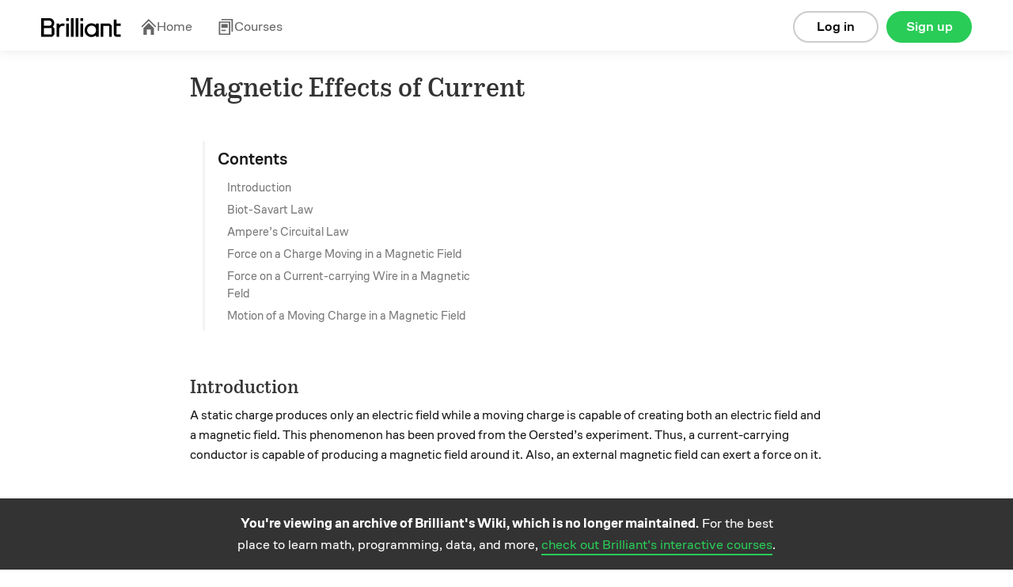

--- FILE ---
content_type: text/html; charset=utf-8
request_url: https://brilliant.org/wiki/magnetic-effects-of-current/
body_size: 14384
content:








    
<!DOCTYPE html>
<html lang="en-us">
    <head><script>(function(w,i,g){w[g]=w[g]||[];if(typeof w[g].push=='function')w[g].push(i)})
(window,'GTM-5RMLTZ4','google_tags_first_party');</script><script>(function(w,d,s,l){w[l]=w[l]||[];(function(){w[l].push(arguments);})('set', 'developer_id.dYzg1YT', true);
		w[l].push({'gtm.start':new Date().getTime(),event:'gtm.js'});var f=d.getElementsByTagName(s)[0],
		j=d.createElement(s);j.async=true;j.src='/15i8/';
		f.parentNode.insertBefore(j,f);
		})(window,document,'script','dataLayer');</script>
        <meta http-equiv="Content-type" content="text/html; charset=utf-8">
        <meta name="google" content="notranslate" />
        <meta http-equiv="Content-Language" content="en_US" />

        <title>Magnetic Effects of Current | Brilliant Math &amp; Science Wiki</title>
        <meta name="viewport" content="width=device-width,initial-scale=1.0,maximum-scale=1.0">
        <meta property="fb:app_id" content="326254770799145" />
        
            
                <meta property="al:ios:url" content="com.brilliant.Brilliant://wiki/magnetic-effects-of-current/" />
                <meta property="al:ios:app_store_id" content="913335252" />
                <meta property="al:ios:app_name" content="Brilliant.org" />
                <meta property="al:android:url" content="https://brilliant.org/wiki/magnetic-effects-of-current/">
                <meta property="al:android:package" content="org.brilliant.android">
                <meta property="al:android:app_name" content="Brilliant">
            
            
                <link rel="canonical" href="https://brilliant.org/wiki/magnetic-effects-of-current/">
            
            
            
            <link rel="alternate" href="android-app://org.brilliant.android/http/brilliant.org/wiki/magnetic-effects-of-current/">
        

        

        

        <link rel="apple-touch-icon" href="/apple-touch-icon-precomposed.png">
        <link rel="apple-touch-icon" href="/apple-touch-icon-72x72-precomposed.png">
        <link rel="apple-touch-icon" href="/apple-touch-icon-76x76-precomposed.png">
        <link rel="apple-touch-icon" href="/apple-touch-icon-114x114-precomposed.png">
        <link rel="apple-touch-icon" href="/apple-touch-icon-120x120-precomposed.png">
        <link rel="apple-touch-icon" href="/apple-touch-icon-144x144-precomposed.png">
        <link rel="apple-touch-icon" href="/apple-touch-icon-152x152-precomposed.png">
        <link rel="apple-touch-icon" href="/apple-touch-icon-180x180-precomposed.png">

        
    <meta name="description"
        content="A static charge produces only an electric field while a moving charge is capable of creating both an electric field and a magnetic field. This phenomenon has been proved from the Oersted’s experiment. Thus, a current-carrying conductor is capable of producing a magnetic field around it. Also, an external magnetic field can exert a force on it. The Biot-Savart law states as follows: The SI unit of magnetic field intensity is Tesla (T). Finding the …"
    >
    

    



    <meta property="og:type" content="website">



    <meta property="og:title" content="Magnetic Effects of Current | Brilliant Math &amp; Science Wiki">



    <meta property="og:description" content="A static charge produces only an electric field while a moving charge is capable of creating both an electric field and a magnetic field. This phenomenon has been proved from the Oersted’s experiment. Thus, a current-carrying conductor is capable of producing a magnetic field around it. Also, an external magnetic field can exert a force on it. The Biot-Savart law states as follows: The SI unit of magnetic field intensity is Tesla (T). Finding the …">




    <meta property="og:image" content="https://brilliant.org/site_media/images/open-graph/wiki.png">

<meta property="og:image:alt" content="https://brilliant.org/site_media/version-1a4dfc4f1b/images/open-graph/default.png">

<meta property="og:url" content="https://brilliant.org/wiki/magnetic-effects-of-current/">



<meta name="twitter:site" content="@brilliantorg">

    <meta name="twitter:card" content="summary_large_image">



    
    <script type="application/ld+json">{"@context": "https://schema.org", "@type": "LearningResource", "name": "Magnetic Effects of Current", "description": "A static charge produces only an electric field while a moving charge is capable of creating both an electric field and a magnetic field. This phenomenon has been proved from the Oersted\u2019s experiment. Thus, a current-carrying conductor is capable of producing a magnetic field around it. Also, an external magnetic field can exert a force on it. The Biot-Savart law states as follows: The SI unit of magnetic field intensity is Tesla (T). Finding the \u2026", "url": "https://brilliant.org/wiki/magnetic-effects-of-current/", "inLanguage": "en", "learningResourceType": "article", "educationalUse": ["self-study", "reference"], "isAccessibleForFree": true, "publisher": {"@type": "Organization", "name": "Brilliant", "url": "https://brilliant.org", "logo": {"@type": "ImageObject", "url": "https://brilliant.org/site_media/images/open-graph/koji-for-wiki.png"}}, "isPartOf": {"@type": "WebSite", "name": "Brilliant Wiki", "url": "https://brilliant.org/wiki/"}}</script>
    

        
    
    














































  <link href="/site_media/build/dist/brilliant_desktop.15bd6dd3a97ec3341f21.css" rel="stylesheet" media="all" type="text/css">



    
    
































  <link href="/site_media/build/dist/wiki.4cb42ed73708a8a1fb2e.css" rel="stylesheet" media="all" type="text/css">




















    
  






  <link href="/site_media/build/dist/feed_page.bfffdb75f0dd47134d36.css" rel="stylesheet" media="all" type="text/css">














































        
        
        <!--[if lt IE 6]><script type="text/javascript">var ie_version = -1;</script><![endif]-->
        <!--[if IE 6]><script type="text/javascript">var ie_version = 6;</script><![endif]-->
        <!--[if IE 7]><script type="text/javascript">var ie_version = 7;</script><![endif]-->
        <!--[if IE 8]><script type="text/javascript">var ie_version = 8;</script><![endif]-->
        <!--[if IE 9]><script type="text/javascript">var ie_version = 9;</script><![endif]-->

        
        


    <script type="text/javascript">
        (function (w, loc) {
            var u = /ds055uzetaobb\.cloudfront\.net|d18l82el6cdm1i\.cloudfront\.net/;
            if(u.test(loc.host)){ w.location=loc.protocol+'//brilliant.org'+loc.pathname;}
        })(window,window.location);
    </script>


        

        <noscript>
            <style>.cmp-deferred .no-js{display:block !important;}</style>
        </noscript>

    </head>

        
        <body class="no-js
                
                
                
                
                
                enable-remind-share-buttons
                wiki-page logged-out instant-try-it-yourself
                fonts
                hdr-big"
            data-is-mobile="false"
            
            data-app-version="0.0.0"
            data-user="None"
            data-media-host="https://ds055uzetaobb.cloudfront.net"
            data-third-party-cookies-enabled="true">

        
        <!-- site_is_live -->
        

            
            

            

            
                
                    <div id="header" class="site-header refreshed-navbar">
                        
                            
                                
    
        
                                    
<div id="logged-out-header" class="container">
    <div class="col">
        <a href="/">
          <img
            height="24"
            src="/site_media/version-0/images/brilliant-wordmark-black.svg"
            alt="Brilliant"
          />
        </a>
    </div>

    





<div class="hdr-links has-navbar-icon">
    <span class="hdr-link">
        <a href="/home/" >
          <svg class="navbar-icon" width="21" height="20" viewBox="0 0 21 20" fill="none" xmlns="http://www.w3.org/2000/svg">
            <g clip-path="url(#clip0_91_1939)">
              <path d="M20.2832 9.37336L10.9098 0L1.53638 9.37336L2.71904 10.556L10.9098 2.36534L19.1005 10.556L20.2832 9.37336Z"  />
              <path d="M4.1984 11.63L10.9096 4.93977L17.6208 11.63V20H13.4183L13.4183 13.3098L8.40061 13.3098L8.40061 20H4.1984V11.63Z"  />
            </g>
            <defs>
              <clipPath id="clip0_91_1939"> <rect width="20" height="20" fill="white" transform="translate(0.536377)" /> </clipPath>
            </defs>
          </svg>
          Home
        </a>
    </span>
    <span class="hdr-link">
        <a href="/courses/" class="">
          <svg class="navbar-icon" width="21" height="20" viewBox="0 0 21 20" fill="none" xmlns="http://www.w3.org/2000/svg">
            <path d="M4.73594 1.6H17.5359V16H19.1359V0H4.73594V1.6Z" />
            <path d="M4.73594 15.2H10.3359V13.6H4.73594V15.2Z" />
            <path d="M4.73594 6.39999H12.7359V11.2H4.73594V6.39999Z" />
            <path fill-rule="evenodd"  clip-rule="evenodd"  d="M1.53613 20V3.2H15.9361V20H1.53613ZM3.13613 4.8H14.3361V18.4H3.13613V4.8Z"  />
          </svg>
          Courses
        </a>
    </span>
</div>


    <div class="btns">
        
            <a href="https://brilliant.org/account/signup/?next=/wiki/magnetic-effects-of-current/"
                rel="nofollow"
                class="btn signup-btn col-2 ax-click  rebrand"
                data-ax-id="clicked_signup_from_header"
                data-ax-type="button"
                data-controller="util/ui:genericSignupModal"
                data-next="">
                    Sign up
            </a>

            <a href="https://brilliant.org/account/login/?next=/wiki/magnetic-effects-of-current/"
                rel="nofollow"
                class="btn login-link col-2 ax-click  rebrand"
                data-ax-id="clicked_login_from_header"
                data-ax-type="link"
                data-controller="util/ui:genericSignupModal"
                data-show-login="true"
                data-next="">
                    Log in
            </a>
        
    </div>
</div>

                                
    

                            
                        
                    </div>
                

            

            

            <div id="system-msgs" class="row clearfix">
                
                    

                    

                
            </div>

            <div id="post-header">
                
            </div>

            <div id="wrapper"
                 class="container clearfix"
                 data-controller="">

                
                    
                        
<div
  class="public-signup-modal-experiment modal hide  rebrand"
  id="signup-modal-generic"
  data-controller="app/signup:signUpModal">
  


    <div class="public-signup-left col col-last public-signup-left-experiment" id="public-signup-tour">
        
        
    </div>



<div
    class="public-signup-experiment show-signup"
    id="public-signup"
>
    
  

        <span class="css-sprite-signup-modal signup-modal-image"></span>
        
            
            <div class="text row">
                The best way to learn math and computer science.
            </div>
            
        
    


    <div
        class="public-buttons row"
        data-controller="app/solvables:preventSocialButtonDoubleClick"
    >
        <div class="login-buttons">
            
            
            
            
            
                

<a href="https://brilliant.org/account/google/login/?next=/wiki/magnetic-effects-of-current/"
    id="login-google"
    class="btn btn-google signup-social ax-click"
    data-ax-id="clicked_login_from_generic_modal_google"
    data-ax-type="button"
    data-is_modal="true"
    >
        
            <span class="google css-sprite-index"></span>Log in with Google
        
</a>

            
            
            
            
            

            
              
              
              
              
              
                
                  

<a href="https://brilliant.org/account/facebook/login/?next=/wiki/magnetic-effects-of-current/"
    id="login-fb"
    class="btn btn-f-b signup-social ax-click"
    data-ax-id="clicked_login_from_generic_modal_facebook"
    data-ax-type="button"
    data-is_modal="true"
    >
        
            <svg class="fb-icon" fill="#fff" xmlns="http://www.w3.org/2000/svg"> <path d="M0 11.0662C0.00127985 16.5108 3.9361 21.1467 9.28038 22V14.2648H6.48977V11.0662H9.28368V8.6313C9.15878 7.47753 9.55044 6.32766 10.3524 5.49353C11.1544 4.6594 12.2837 4.22747 13.4338 4.31489C14.2594 4.32831 15.0829 4.40229 15.8977 4.53625V7.2578H14.5074C14.0287 7.19472 13.5475 7.35378 13.1993 7.69018C12.8511 8.02657 12.6735 8.5039 12.7167 8.98768V11.0662H15.7647L15.2774 14.2659H12.7167V22C18.4964 21.0809 22.5493 15.7697 21.9393 9.91413C21.3293 4.05853 16.2698 -0.291573 10.4263 0.0152787C4.58284 0.322131 0.000928892 5.17851 0 11.0662Z" /></svg> Log in with Facebook
        
</a>

                
              
              
              
              
              
            

            
            
            
            
                

<a href="https://brilliant.org/account/login/?next=/wiki/magnetic-effects-of-current/"
    id="problem-login-link"
    class="btn btn-email ax-click"
    data-ax-id="clicked_login_from_generic_modal_email"
    data-ax-type="button"
    data-is_modal="true"
    
        data-next="/wiki/magnetic-effects-of-current/"
    >
        
            Log in with email
        
</a>

            
            
            
            
        </div>

        <div class="signup-buttons">
            
            
            
            
            
                

<a href="https://brilliant.org/account/google/login/?next=/wiki/magnetic-effects-of-current/"
    id="signup-google"
    class="btn btn-google signup-social ax-click"
    data-ax-id="clicked_signup_from_generic_modal_google"
    data-ax-type="button"
    >
        
            <span class="google css-sprite-index"></span>Join using Google
        
</a>

            
            
            
            
            

            
            
            
            
                

<a href="https://brilliant.org/account/signup/?signup=true&next=/wiki/magnetic-effects-of-current/"
    id="signup-email"
    class="btn btn-email ax-click"
    data-ax-id="clicked_signup_from_generic_modal_email"
    data-ax-type="button"
    
        data-next="/wiki/magnetic-effects-of-current/"
    >
        
            Join using email
        
</a>

            
            
            
            
        </div>
    </div>

    
  <div
    class="signup-form-container"
    id="signup-form-container"
    data-url="/signup_form"
    data-page-key="wiki_canonical_page"
  ></div>

  <div
    class="login-form-container row"
    id="login-form-container"
    data-url="/login_form"
    data-page-key="wiki_canonical_page"
  ></div>


    <div class="alternative">
        <div class="login-alternative">
            <p>
              <a href="/account/password/reset/" class="btn-link forget">Reset password</a>
              New user?
                
                
                    

<a href="https://brilliant.org/account/signup/?signup=true&next=/wiki/magnetic-effects-of-current/"
    id="problem-signup-link-alternative"
    class="btn-link ax-click"
    data-ax-id="clicked_signup_from_generic_modal"
    data-ax-type="button"
    
        data-next="/wiki/magnetic-effects-of-current/"
    >
        
            Sign up
        
</a>

                
                
            </p>
        </div>

        <div class="signup-alternative">
            <p>Existing user?
                
                
                    

<a href="https://brilliant.org/account/login/?next=/wiki/magnetic-effects-of-current/"
    id="problem-login-link-alternative"
    class="btn-link ax-click"
    data-ax-id="clicked_login_from_generic_modal"
    data-ax-type="button"
    data-is_modal="true"
    
        data-next="/wiki/magnetic-effects-of-current/"
    >
        
            Log in
        
</a>

                
                
            </p>
        </div>
    </div>
</div>


</div>

                    
                

                
    <div class="col col-12 col-last wiki-main-column">

        <header id="wiki-header" class="wiki-header">
    
        <div class="pull-right">
            
            
        </div>
    

    <h1>Magnetic Effects of Current</h1>
</header>


    

<div class="signup-modal hide">

    <div class="modal-bg"></div>

    
        <div class="modal-content">
            <div class="buttons">
                <a href="https://brilliant.org/account/facebook/login/?next=/wiki/magnetic-effects-of-current/"
                    class="btn signup-fb ax-click"
                    data-ax-id="clicked_signup_modal_facebook"
                    data-ax-type="button">
                        Sign up with Facebook</a>
                <span class="or">or</span>
                <a href="https://brilliant.org/account/signup/?signup=true&next=/wiki/magnetic-effects-of-current/"
                    class="btn signup-email ax-click"
                    data-ax-id="clicked_signup_modal_email"
                    data-ax-type="button">
                        Sign up manually</a>
            </div>
            <div class="alternative">
                <p>
                    Already have an account?
                    <a href="https://brilliant.org/account/login/?next=/wiki/magnetic-effects-of-current/"
                        class="ax-click"
                        data-ax-id="clicked_signup_modal_login"
                        data-ax-type="link">
                            Log in here.
                    </a>
                </p>
            </div>
        </div>
    

</div>




        





        
            <div class="wiki-top-editors" id="cmp_wiki_top_editors_id">
                

    
        <b>Ashish Menon</b>
        and
    
        <b>Jimin Khim</b>
        
    

    

    contributed


            </div>
        

        


        <div id="wiki-main">
            





            

            <div class="summary-container" id="cmp_wiki_canonical_page_id">
                

    <div class="summary wiki-content"
            data-controller="app/wiki:summary"
            data-cmp-url="/wiki/magnetic-effects-of-current/"
            data-page-key="wiki_canonical_page"
            data-cmp-key="wiki_canonical_page">
        

        

        <div class="section collapsed" id="section-pre-header-section"><div class="section-container"></div>
</div>

    <div class="toc wiki-toc">
        <h4>Contents</h4>
        <ul class="unstyled">
            
                <li>
                    <a href="#introduction">Introduction</a>
                </li>
            
                <li>
                    <a href="#biot-savart-law">Biot-Savart Law</a>
                </li>
            
                <li>
                    <a href="#amperes-circuital-law">Ampere’s Circuital Law</a>
                </li>
            
                <li>
                    <a href="#force-on-a-charge-moving-in-a-magnetic-field">Force on a Charge Moving in a Magnetic Field</a>
                </li>
            
                <li>
                    <a href="#force-on-a-current-carrying-wire-in-a-magnetic-feld">Force on a Current-carrying Wire in a Magnetic Feld</a>
                </li>
            
                <li>
                    <a href="#motion-of-a-moving-charge-in-a-magnetic-field">Motion of a Moving Charge in a Magnetic Field</a>
                </li>
            
        </ul>
    </div>


<div id="introduction" class="anchor skill-heading collapsed" data-controller="app/wiki:expandOrCollapse">
    <header class="section-header">
        <span class="css-sprite-chevrons chevron"></span>
        <h2>Introduction</h2>

        
    </header>
</div>

<div class="section collapsed" id="section-introduction"><div class="section-container">

<p>A static charge produces only an electric field while a moving charge is capable of creating both an electric field and a magnetic field. This phenomenon has been proved from the Oersted’s experiment. Thus, a current-carrying conductor is capable of producing a magnetic field around it. Also, an external magnetic field can exert a force on it.</p>

</div>
</div>

<div id="biot-savart-law" class="anchor skill-heading collapsed" data-controller="app/wiki:expandOrCollapse">
    <header class="section-header">
        <span class="css-sprite-chevrons chevron"></span>
        <h2>Biot-Savart Law</h2>

        
    </header>
</div>

<div class="section collapsed" id="section-biot-savart-law"><div class="section-container">

<p>The Biot-Savart law states as follows:</p>

<blockquote class="statement"><p>
The magnetic field intensity produced by a small element \(dl\) currying current \(I\) at a distance of \(r\) from it is</p>

<p>\[\begin{align}
\vec{dB} &amp;= \dfrac{\mu_{0} \cdot I \cdot \vec{dl} \times \vec{r}}{4\pi \cdot {|r|}^3} \\\\
\left|\vec{dB}\right| &amp;= \dfrac{\mu_{0} \cdot I \cdot dl \cdot \sin \theta}{4\pi \cdot {|r|}^2},
\end{align} \]</p>

<p>where \(\mu_{0}\) is the magnetic permeability of free space equal to \(4\pi \times {10}^{-7}\) and \(\theta\) is the angle between \(\vec{dl}\) and \(\vec{r}.\)
</p><!-- end-statement --></blockquote>

<p>The SI unit of magnetic field intensity is Tesla (T).   </p>

<p><strong>Finding the direction of the magnetic field intensity:</strong></p>

<ul>
<li>Right-hand thumb rule: The direction of the magnetic field due to a current-carrying conduction at any point can be obtained by pointing the thumb of your right hand in the direction of the flow of current and curling your other fingers towards the point at which the direction of the magnetic field has to be found. The direction in which your fingers proceed at the instant your fingers reach the required point is the direction of the magnetic field.   </li>
</ul>

<p><strong>Magnetic field intensity on the axis of a current-carrying ring:</strong></p>

<p>Consider a ring of radius \(R\) carrying a current of \(I\) in the clockwise direction. We have to find the magnetic intensity due to this ring at a point which is at a distance of \(x’\) units from the center on the axis of the ring.    </p>

<p><span class="image-caption right">
                                    <img
                                        src="https://ds055uzetaobb.cloudfront.net/brioche/uploads/ZHF8kRwt3f-circular-ring.png?width=1200"
                                        srcset="https://ds055uzetaobb.cloudfront.net/brioche/uploads/ZHF8kRwt3f-circular-ring.png?width=1200 1x,https://ds055uzetaobb.cloudfront.net/brioche/uploads/ZHF8kRwt3f-circular-ring.png?width=2400 2x,https://ds055uzetaobb.cloudfront.net/brioche/uploads/ZHF8kRwt3f-circular-ring.png?width=3600 3x"
                                        alt="" />
                                </span></p>

<p>Take a point \(P\) on the ring. The magnetic field due to this point is \(\vec{B_1},\) as shown. Take another point \(Q\) on the ring diametrically opposite to \(P.\) The magnetic field due to \(Q\) is \(\vec{B_2}.\) Clearly, \(\Big|\vec{B_1}\Big| = \Big|\vec{B_2}\Big|.\) As we can observe, the components of the magnetic fields perpendicular to the axis are canceled out by their counterparts while those parallel to the axis are added up. Due to a point length \(dl\) at \(P,\) the horizontal component of the magnetic field using Biot-Savart law is as follows: </p>

<p>\[\begin{align}
dB &amp; = \dfrac{\mu_{0} \cdot I \cdot \sin A\, dl}{4 \pi (x^2 \ + \ R^2)} \\ \\
\int_{0}^{B} dB &amp; = \int_{0}^{2\pi R} \dfrac{\mu_{0} \cdot I \cdot R\, dl}{4 \pi {(x^2 \ + \ R^2)}^{3/2}} \qquad \left( \text{since } \sin A = \dfrac{R}{\sqrt{R^2 + x^2}} \right) \\ \\
\Rightarrow B &amp; = \boxed{\dfrac{\mu_{0}I R^2}{2 { \big( R^2 + x^2 \big) }^{3/2}}}.
\end{align}\] </p>

<ul>
<li>So, we see that for obtaining magnetic field at the center of the ring. Plug in \(x = 0\) and we get \({\color{blue}{B = \frac{\mu_{0} I}{2 R}}}.\)</li>
<li>Furthermore, if the ring has \(N\) turns, then simply multiply the result with \(N,\) i.e. \(B = \frac{\mu_{0} \cdot N \cdot I}{2 R}.\)</li>
<li>Since finding the magnetic field at the center of a ring only included adding components of magnetic field due to infinite number of infinitesimally small pieces, we should be able to conclude that the magnetic field at the center of a circular segment of wire subtending an angle of \(\theta\) at the center is \(\frac{\mu_{0} I}{2 R} \times \frac{\theta}{2\pi}.\)</li>
</ul>

<p><strong>Magnetic field due to a finite wire:</strong></p>

<p>Consider a finite, current-carrying wire \(AB\) such that a current of \(I\) flows from \(B\) to \(A.\) According to the right-hand thumb rule, every point on this wire creates a magnetic field of intensity \(dB\) inside the plane of the paper. Let \(PE = r\) units.   </p>

<p><span class="image-caption right">
                                    <img
                                        src="https://ds055uzetaobb.cloudfront.net/brioche/uploads/1Sd4vqORJ5-finite-line.png?width=1200"
                                        srcset="https://ds055uzetaobb.cloudfront.net/brioche/uploads/1Sd4vqORJ5-finite-line.png?width=1200 1x,https://ds055uzetaobb.cloudfront.net/brioche/uploads/1Sd4vqORJ5-finite-line.png?width=2400 2x,https://ds055uzetaobb.cloudfront.net/brioche/uploads/1Sd4vqORJ5-finite-line.png?width=3600 3x"
                                        alt="" />
                                </span></p>

<p>Due to a small length \(dx\) at point \(P,\) as shown, the magnetic field at \(E\) is given by</p>

<p>\[\begin{align}
dB &amp; = \dfrac{\mu_{0}\cdot  I\cdot  \sin X \, dx}{4\pi r^2}\\ \\
\int dB &amp; = \int \dfrac{\mu_{0} \cdot I \cdot \sin X\, dx}{4\pi r^2}\\ \\
x &amp;= d \tan Y  \implies dx = d \big(\sec Y\big)^2 dY\\ \\
r &amp;= d \sec Y,\ X = \dfrac{\pi}{2} – Y \\ \\
B &amp; = \dfrac{\mu_{0} I}{4\pi d} \int_{-D}^{C} \cos Y\, dY\\ \\
&amp; = \boxed{\dfrac{\mu_{0} \cdot I}{4\pi d} \big( \sin C + \sin D \big)}.
\end{align}\]</p>

<p>From this result, we can deduce that for an infinitely long wire, \(C = D = \frac{\pi}{2}.\) </p>

<p>Therefore, \(B = \frac{\mu_{0} I}{2\pi d}.\) </p>

<p><strong>Magnetic field intensity due to a solenoid at a point on its axis:</strong></p>

<p>Consider a cross-section of a solenoid of \(N\) turns, as shown. We can consider a solenoid to be made up of an infinite number of rings of infinitesimally small width. As proven above, the magnetic field due to a ring at a point on its axis is \(\dfrac{\mu_{0}I R^2}{2 { \left( R^2 + y^2 \right) }^{3/2}}\).   </p>

<p><span class="image-caption right">
                                    <img
                                        src="https://ds055uzetaobb.cloudfront.net/brioche/uploads/YsPlslKUOw-solenoid.png?width=1200"
                                        srcset="https://ds055uzetaobb.cloudfront.net/brioche/uploads/YsPlslKUOw-solenoid.png?width=1200 1x,https://ds055uzetaobb.cloudfront.net/brioche/uploads/YsPlslKUOw-solenoid.png?width=2400 2x,https://ds055uzetaobb.cloudfront.net/brioche/uploads/YsPlslKUOw-solenoid.png?width=3600 3x"
                                        alt="" />
                                </span></p>

<p>Consider a small circular cross-section of negligible width at a distance of \(y\) from the given point. The number of turns in this cross-section is \(\frac{N}{L} dy:\)</p>

<p>\[\begin{align}
dB &amp; = \dfrac{\mu_{0} \cdot I \cdot N \cdot R^2\, dy}{2 L { \left( R^2 + y^2 \right) }^{3/2}} \\ \\
\int dB &amp; = \int \dfrac{\mu_{0} \cdot I \cdot N \cdot R^2\, dy}{2 L{ \left( R^2 + y^2 \right) }^{3/2}}\\ \\
y &amp;= R \tan X \implies dy = R \big(\sec X\big)^2 dX \\ \\
B &amp; = \dfrac{\mu_{0} \cdot I \cdot N }{2 L} \int_{-A}^{B} \cos X\, dX \\ \\
&amp; = \boxed{\dfrac{\mu_{0}I N}{2 L} \big( \sin A + \sin B \big)}.
\end{align}\] </p>

<p>Clearly, from the above result for an infinitely long solenoid, at any point on the axis \(A = B = \frac{\pi}{2}.\) </p>

<p>Therefore, \(B = \frac{\mu_{0}  \cdot N  \cdot I}{L} = \mu_{0} N' I,\)  where \(N'\) is the number of turns per unit length. </p>

<blockquote class="example"><p>
<span class="image-caption right">
                                    <img
                                        src="https://ds055uzetaobb.cloudfront.net/brioche/uploads/vcfgpWl24k-e1.png?width=1200"
                                        srcset="https://ds055uzetaobb.cloudfront.net/brioche/uploads/vcfgpWl24k-e1.png?width=1200 1x,https://ds055uzetaobb.cloudfront.net/brioche/uploads/vcfgpWl24k-e1.png?width=2400 2x,https://ds055uzetaobb.cloudfront.net/brioche/uploads/vcfgpWl24k-e1.png?width=3600 3x"
                                        alt="" />
                                </span></p>

<p>Consider a circular ring conductor connected to a battery as shown.   </p>

<p>Find the magnetic field intensity at the center of the ring. </p>

<p><div class="show-hide-btn-container" data-controller="util/ui:showAndHideContent">
    <button class="btn ax-click" data-ax-type="button" data-ax-id="clicked_show_here_button">
        Solution
    </button>
</div>
<blockquote class="hidden"> 
The current would distribute in the two semi-circles as shown. 
<span class="image-caption center">
                                    <img
                                        src="https://ds055uzetaobb.cloudfront.net/brioche/uploads/oPlpCeKM3z-a1.png?width=1200"
                                        srcset="https://ds055uzetaobb.cloudfront.net/brioche/uploads/oPlpCeKM3z-a1.png?width=1200 1x,https://ds055uzetaobb.cloudfront.net/brioche/uploads/oPlpCeKM3z-a1.png?width=2400 2x,https://ds055uzetaobb.cloudfront.net/brioche/uploads/oPlpCeKM3z-a1.png?width=3600 3x"
                                        alt="" />
                                </span>
Now, due to the current in the upper semi-circle, the magnetic field at the center is inside the plane of the screen (away from us). Similarly, due to the lower semi-circle, the magnetic field at the center is of equal magnitude but outside the plane of the screen (towards us). </p>

<p>So, they get cancelled out and the net magnetic field at the center is \(\boxed{\text{zero}}.\)
<!-- end-hidden --></blockquote> 
<!-- end-example --></blockquote>  </p>

<p><div class="problem-modal-container anchor"
    id="problem-magnetism-in-ring">

    <div class="wiki-problem"
        
        data-controller="app/wiki:wikiShowProblemAnswer">

        <div class="problem-container" >
            

            
                <div class="answer-container solv-details">
                    
                    <button class="btn reveal-solution-btn">Reveal the answer</button>
                </div>
            

            
                <div class="question-container">
    
        <p>A uniform circular ring conductor is connected to a battery, as shown.   </p>

<p>Here the radius of the ring is \(5\) meters and the current \(I\) is \(5\) amperes. If \(\angle A = \frac{\pi}{8},\) find the resulting magnetic field intensity at the center of the ring due to the conductor. </p>

<p>Enter your answer to the nearest integer in microteslas.</p>

<p><span class="image-caption center">
                                    <img
                                        src="https://ds055uzetaobb.cloudfront.net/brioche/uploads/Vu2NQ423ap-q1.png?width=1200"
                                        srcset="https://ds055uzetaobb.cloudfront.net/brioche/uploads/Vu2NQ423ap-q1.png?width=1200 1x,https://ds055uzetaobb.cloudfront.net/brioche/uploads/Vu2NQ423ap-q1.png?width=2400 2x,https://ds055uzetaobb.cloudfront.net/brioche/uploads/Vu2NQ423ap-q1.png?width=3600 3x"
                                        alt="" />
                                </span></p>

    
</div>
            

            <div class="solution-container hide">
                <br><br>
                The correct answer is: <strong>0</strong>
                
            </div>
        </div>
    </div>
</div>
</p>

<blockquote class="example"><p>
Find the magnetic field intensity at the center of a square of side length \(a\) meters carrying a current of \(I\) amperes as shown. <br />
 <span class="image-caption center">
                                    <img
                                        src="https://ds055uzetaobb.cloudfront.net/brioche/uploads/uRQ81rpgqY-e2.png?width=1200"
                                        srcset="https://ds055uzetaobb.cloudfront.net/brioche/uploads/uRQ81rpgqY-e2.png?width=1200 1x,https://ds055uzetaobb.cloudfront.net/brioche/uploads/uRQ81rpgqY-e2.png?width=2400 2x,https://ds055uzetaobb.cloudfront.net/brioche/uploads/uRQ81rpgqY-e2.png?width=3600 3x"
                                        alt="" />
                                </span></p>

<p><div class="show-hide-btn-container" data-controller="util/ui:showAndHideContent">
    <button class="btn ax-click" data-ax-type="button" data-ax-id="clicked_show_here_button">
        Solution
    </button>
</div>
<blockquote class="hidden">
Due to all sides of the square, the magnetic field at the center is inside the plane of the screen by the right-hand thumb rule. Consider one side of the square as shown. </p>

<p><span class="image-caption center">
                                    <img
                                        src="https://ds055uzetaobb.cloudfront.net/brioche/uploads/pP4f1IUZhF-a2.png?width=1200"
                                        srcset="https://ds055uzetaobb.cloudfront.net/brioche/uploads/pP4f1IUZhF-a2.png?width=1200 1x,https://ds055uzetaobb.cloudfront.net/brioche/uploads/pP4f1IUZhF-a2.png?width=2400 2x,https://ds055uzetaobb.cloudfront.net/brioche/uploads/pP4f1IUZhF-a2.png?width=3600 3x"
                                        alt="" />
                                </span></p>

<p>Now, we know that the magnetic field due to a finite wire at any point is given by</p>

<p>\[\dfrac{\mu_{0} . I}{4\pi d} \big( \sin C + \sin D \big).\]</p>

<p>Here \(C = D = \frac{\pi}{4}\) and \(d = \frac{a}{2}.\) Therefore, \(B = \frac{\mu_{0} I}{\sqrt{2} \pi a}.\) </p>

<p>Since the directions of magnetic field intensities by all sides are in the same direction, the total magnetic field at the center of the square is \(4B = \boxed{\frac{2 \sqrt{2} \mu_{0} I}{\pi a}}\). 
<!-- end-hidden --></blockquote>
<!-- end-example --></blockquote> </p>

<p><div class="problem-modal-container anchor"
    id="problem-magnetics-with-polygon">

    <div class="wiki-problem"
        
        data-controller="app/wiki:wikiShowProblemAnswer">

        <div class="problem-container" >
            

            
                <div class="answer-container solv-details">
                    
                    <button class="btn reveal-solution-btn">Reveal the answer</button>
                </div>
            

            
                <div class="question-container">
    
        <p>A conducting wire of length \(L\) is converted into a regular polygon of \(n\) sides. On passing, a current of \(I\) through the wire produces a magnetic field of intensity \(B\) at the center. Find the value of \(B\). </p>

<p><strong>Details and Assumptions:</strong></p>

<ul>
<li>\(I = 5 A, L = 2 m, n = 15.\) </li>
<li>Give your answer in \(\mu T\) correct to two decimal places.</li>
</ul>

    
</div>
            

            <div class="solution-container hide">
                <br><br>
                The correct answer is: <strong>9.94</strong>
                
            </div>
        </div>
    </div>
</div>
</p>

</div>
</div>

<div id="amperes-circuital-law" class="anchor skill-heading collapsed" data-controller="app/wiki:expandOrCollapse">
    <header class="section-header">
        <span class="css-sprite-chevrons chevron"></span>
        <h2>Ampere’s Circuital Law</h2>

        
    </header>
</div>

<div class="section collapsed" id="section-amperes-circuital-law"><div class="section-container">

<p>We know that the electric field is conservative. Thus, the work done by the electric field along any closed path is zero. In other words, \(\oint \vec{E} \cdot \vec{dl} = 0 \text{ J}.\) But what about the work done in a closed field by the magnetic field? In spite of static magnetic field not being able to do any work on moving charge, we cannot conclude that the line integral of magnetic field along a closed path is zero. </p>

<p>The Ampere’s circuital law states that the line integral \(\oint \vec{B} \cdot \vec{dl} = \mu_{0} \left( i_{\text{total}} \right).\)   </p>

<p><strong>Magnetic field created by a long current carrying wire:</strong></p>

<p>Consider a wire as shown (in black) below:</p>

<p><span class="image-caption center">
                                    <img
                                        src="https://ds055uzetaobb.cloudfront.net/brioche/uploads/WI2TK9HuOG-magnetic-field-due-to-wire.png?width=1200"
                                        srcset="https://ds055uzetaobb.cloudfront.net/brioche/uploads/WI2TK9HuOG-magnetic-field-due-to-wire.png?width=1200 1x,https://ds055uzetaobb.cloudfront.net/brioche/uploads/WI2TK9HuOG-magnetic-field-due-to-wire.png?width=2400 2x,https://ds055uzetaobb.cloudfront.net/brioche/uploads/WI2TK9HuOG-magnetic-field-due-to-wire.png?width=3600 3x"
                                        alt="" />
                                </span></p>

<ul>
<li><p>Case-1: For a point <strong>inside the wire</strong> <br />
Consider an Amperian loop of radius \(r_1\) as shown (in blue) above. Since the current \(I\) is symmetrically distributed over the cross-section of the wire considered, the total current enclosed in the loop is \(\frac{I}{\pi R^2} \times \pi {r_1}^2 = \frac{I}{R^2} {r_1}^2.\) Using Ampere’s circuital law, \(\oint \vec{B} \cdot \vec{dl} = \mu_{0} \cdot I_{\text{enclosed}},\) 
\[\begin{align}
B \cdot 2\pi r_1 &amp; = \mu_{0} \dfrac{I {r_1}^2}{R^2} \\ \\
\Rightarrow B &amp; = {\color{blue}{\dfrac{\mu_{0} I r_1}{2 \pi R^2}}}.
\end{align}\]</p></li>
<li><p>Case-2: For a point <strong>outside the wire</strong> <br />
Consider an Amperian loop of radius \(r_2\) as shown (in red) above. This loop encloses the total current \(I\) flowing through the wire. So, using Ampere’s circuital law,
\[\begin{align}
B \cdot 2\pi r_2 &amp; = \mu_{0} I\\ 
\Rightarrow B &amp; = {\color{blue}{\dfrac{\mu_{0} I}{2\pi r_2}}}.
\end{align}\] </p></li>
</ul>

<p>Now, clearly for any point on the circumference of the cross-section, the magnetic field produced can be obtained by plugging in \(r_1 = R\) or \(r_2 = R\) on either one of the equations to get \[\color{blue}{\frac{\mu_{0} I}{2 \pi R}}.\]</p>

</div>
</div>

<div id="force-on-a-charge-moving-in-a-magnetic-field" class="anchor skill-heading collapsed" data-controller="app/wiki:expandOrCollapse">
    <header class="section-header">
        <span class="css-sprite-chevrons chevron"></span>
        <h2>Force on a Charge Moving in a Magnetic Field</h2>

        
    </header>
</div>

<div class="section collapsed" id="section-force-on-a-charge-moving-in-a-magnetic-field"><div class="section-container">

<p>The force on a charge of \(q\) moving with velocity \(\vec{v}\) in a magnetic field of \(\vec{B}\) is given by</p>

<p>\[\begin{align} 
\vec{F} &amp; = q \big( \vec{v} \times \vec{B} \big) \\
&amp; = B v q \sin \theta, \end{align}\] <br />
where \(\theta\) is the angle between \(\vec{v}\) and \(\vec{B}.\)</p>

<blockquote class="example"><p> 
A charge of \(2\text{ C}\) is moving with a velocity of \(2\hat{i} + 3\hat{j} + \hat{k}\text{ m/s}\) in a magnetic field of \(\hat{i} + \hat{j} + 2\hat{k}\text{ T}.\) Find the magnitude of force on the charge. 
<div class="show-hide-btn-container" data-controller="util/ui:showAndHideContent">
    <button class="btn ax-click" data-ax-type="button" data-ax-id="clicked_show_here_button">
        Solution
    </button>
</div> 
<blockquote class="hidden">
The force on a moving charge is given by \(\vec{F}  = q \big( \vec{v} \times \vec{B} \big):\)</p>

<p>\[\begin{align} 
\vec{F} &amp; = 2 \left( \big(2\hat{i} + 3\hat{j} + \hat{k}\big) \times \big(\hat{i} + \hat{j} + 2\hat{k} \big) \right)\\
&amp; = 2 \big(5\hat{i} – 3\hat{j} - \hat{k} \big)\\
&amp; = 10\hat{i} – 6\hat{j} – 2\hat{k}\\\\
\Rightarrow \big|\vec{F}\big| &amp; = \sqrt{ {(10)}^2 + {(-6)}^2 + {(-2)}^2} \\
&amp; = 140 \text{ (N)}.
\end{align} \] 
<!-- end-hidden --></blockquote> 
</p><!-- end-example --></blockquote>

</div>
</div>

<div id="force-on-a-current-carrying-wire-in-a-magnetic-feld" class="anchor skill-heading collapsed" data-controller="app/wiki:expandOrCollapse">
    <header class="section-header">
        <span class="css-sprite-chevrons chevron"></span>
        <h2>Force on a Current-carrying Wire in a Magnetic Feld</h2>

        
    </header>
</div>

<div class="section collapsed" id="section-force-on-a-current-carrying-wire-in-a-magnetic-feld"><div class="section-container">

<p>Current is basically continuously moving charge. Therefore, when a wire carrying a particular current in some direction is placed in a magnetic field, it experiences a force given by</p>

<p>\[\begin{align} 
\vec{F} &amp; = I \big(\vec{L} \times \vec{B}\big) \\
&amp; = B I L \sin \theta,
\end{align}\] </p>

<p>where \(I\) is the amount of current passed, \(B\) is the magnetic field intensity, \(L\) is the length of the wire, and \(\theta\) is the angle between the direction of flow of the current and \(\vec{B}.\) </p>

<blockquote class="example"><p> 
A magnetic field of \(8\hat{k} \text{ T}\) exerts a force of \(8\hat{i} + 3\hat{j} \text{ N}\) on a wire carrying a current of \(2 \ A\) in the \(xy\)-plane. Find the length of the wire. 
<div class="show-hide-btn-container" data-controller="util/ui:showAndHideContent">
    <button class="btn ax-click" data-ax-type="button" data-ax-id="clicked_show_here_button">
        Solution
    </button>
</div> 
<blockquote class="hidden">
The force on a current-carrying wire in a magnetic field is given by \(\big(\vec{L} \times \vec{B}\big).\) Let \(\vec{L} = a \hat{i} + b \hat{j}\). There is no component of \(\vec{L}\) parallel to \(\hat{k}\) given current flows in the \(xy\)-plane:</p>

<p>\[\begin{align} 
8\hat{i} + 3\hat{j} &amp; = 2 \big(a \hat{i} + b \hat{j} \big) \times 8\hat{k} \\
&amp; = 16b\hat{i} – 16a\hat{j}\\\\
16b &amp;= 8  -16a = 3\\\\
\vec{L} &amp; = \dfrac{-3}{16}\hat{i} + \dfrac{1}{2}\hat{j}\\
\Rightarrow \big|\vec{L}\big| &amp; = \boxed{\dfrac{73}{256}}.
\end{align}\] 
<!-- end-hidden --></blockquote>
</p><!-- end-example --></blockquote>

<p><strong>Force between two infinite current-carrying wires:</strong></p>

<p>Consider two parallel wires of length \(L \to \infty\) in which currents are flowing in the same direction. They are separated by a distance of \(d.\) Let wire 1 carry a current of \(I_1,\) and wire 2 \(I_2.\)   </p>

<p>The force due to wire 1 on wire 2 is \(B I_2 L = \dfrac{\mu_{0} I_1}{2 \pi d} I_2 L.\) Therefore, the force per unit length is \(\boxed{\dfrac{\mu_{0} I_1 I_2}{2 \pi d}}.\)</p>

<p>By Newton’s third law, the force due to wire 1 on wire 2 is the force due to wire 2 on wire 1.   </p>

<p>By the right-hand thumb rule, we can determine that when the currents are in the same direction, the force between the wires is attractive in nature, while if they are opposite in directions, the force is repulsive in nature.   </p>

<p><div class="problem-modal-container anchor"
    id="problem-magnetism-and-mechanics">

    <div class="wiki-problem"
        
        data-controller="app/wiki:wikiShowProblemAnswer">

        <div class="problem-container" >
            

            
                <div class="answer-container solv-details">
                    
                    <button class="btn reveal-solution-btn">Reveal the answer</button>
                </div>
            

            
                <div class="question-container">
    
        <p>Consider two parallel wires each of mass \(2 \text{ kg}\) connected to two frictionless rails separated by a distance of \(6 \text{ m},\) as shown. One of them carries a current of \(4 \text{ A}\) and the other carries a current of \(5 \text{ A},\) both in the same direction. The wires are free to slide over the rails. </p>

<p>Now, the wires start moving from rest under the effect of their mutual magnetic fields. If the initial distance between the wires is \(12\text{ m},\) find the velocity of the wire carrying \(4 \text{ A}\) when the distance is reduced to half of its initial value. </p>

<p>The answer is of the form \(\alpha \times {10}^{-4} \text{ m/s}.\) Find the value of \(\alpha\) correct to two decimal places.</p>

<p><span class="image-caption center">
                                    <img
                                        src="https://ds055uzetaobb.cloudfront.net/brioche/uploads/atGJ6ANZi0-q3.png?width=1200"
                                        srcset="https://ds055uzetaobb.cloudfront.net/brioche/uploads/atGJ6ANZi0-q3.png?width=1200 1x,https://ds055uzetaobb.cloudfront.net/brioche/uploads/atGJ6ANZi0-q3.png?width=2400 2x,https://ds055uzetaobb.cloudfront.net/brioche/uploads/atGJ6ANZi0-q3.png?width=3600 3x"
                                        alt="" />
                                </span></p>

    
</div>
            

            <div class="solution-container hide">
                <br><br>
                The correct answer is: <strong>16.32</strong>
                
            </div>
        </div>
    </div>
</div>
</p>

</div>
</div>

<div id="motion-of-a-moving-charge-in-a-magnetic-field" class="anchor skill-heading collapsed" data-controller="app/wiki:expandOrCollapse">
    <header class="section-header">
        <span class="css-sprite-chevrons chevron"></span>
        <h2>Motion of a Moving Charge in a Magnetic Field</h2>

        
    </header>
</div>

<div class="section collapsed" id="section-motion-of-a-moving-charge-in-a-magnetic-field"><div class="section-container">

<p>When a moving, charged particle enters into a magnetic field, a force is exerted on it given by \(q\big(\vec{v} \times \vec{B} \big).\) Thus, it moves along a certain path in the concerned region. When the particles enter the region of magnetic field perpendicularly, the magnetic field only changes the direction of motion and is not capable of accelerating it along the velocity vector, and thus it moves in a circular path. At any other non-zero angle, it follows a helical path. </p>

<p>The closer the angle is to 0, the larger is the pitch; the closer the angle is to \(\frac{\pi}{2},\) the smaller is the pitch. For the sake of simplicity, we only discuss the case when the velocity vector is perpendicular to the magnetic field. </p>

<p>Consider a charged particle of \(+q\) moving with velocity \(\vec{v}\) perpendicularly into a magnetic field of \(\vec{B}\) which is inside the plane of the screen (away from us), as shown.</p>

<p><span class="image-caption center">
                                    <img
                                        src="https://ds055uzetaobb.cloudfront.net/brioche/uploads/agIuXDFXMu-motion-of-moving-charge-particle-in-magnetic-field.png?width=1200"
                                        srcset="https://ds055uzetaobb.cloudfront.net/brioche/uploads/agIuXDFXMu-motion-of-moving-charge-particle-in-magnetic-field.png?width=1200 1x,https://ds055uzetaobb.cloudfront.net/brioche/uploads/agIuXDFXMu-motion-of-moving-charge-particle-in-magnetic-field.png?width=2400 2x,https://ds055uzetaobb.cloudfront.net/brioche/uploads/agIuXDFXMu-motion-of-moving-charge-particle-in-magnetic-field.png?width=3600 3x"
                                        alt="" />
                                </span></p>

<p>We know that the charge would move in a circle, but which direction would it move in? Would it move along path-1 ( shown in red) or path-2 ( shown in blue)? Since the force acting on the particle is along \(\vec{v} \times \vec{B}\) for a positively charged particle ( for a negatively charged particle it would be the in the opposite direction), the direction of force is \(\hat{i} \times \big(\hat{-k}\big) \ = \ \hat{j}.\) So, the particle would move along \({\color{red}{\text{path-1}}}\) and not path-2. If an electron was considered, then the path would have been path-2.   </p>

<p>An alternative method for finding the direction of motion is the right-hand palm rule. </p>

<p><strong>Right-hand palm rule:</strong></p>

<p>Extend your thumb in the direction of the velocity vector. Then extend your other fingers in the direction of the magnetic field vector. If the particle is positively charged, then the direction of motion is in the direction of normal to your palm. The direction is opposite of that in case of a negatively charged particle.   </p>

<p>In the above example, extend your right thumb towards the left, and then extend your other fingers towards the screen; since the particle is positively charged, it would move along the normal to your palm which would be facing up. Thus it follows path-1. </p>

<p>Now, let us discuss the radius of the circle it travels along, the time period of revolution, and the distance it travels. The force acting on the particle due to the magnetic field is counteracted by the centripetal force due to which the particle (mass \(m\)) moves with a constant speed. Let the radius be \(r\), then</p>

<p>\[\begin{align}
\dfrac{m v^2}{r} &amp; = B v q\\
\Rightarrow r &amp; = \boxed{\dfrac{m v}{B q}}. \end{align}\] </p>

<p>Let the time the particle spends in the field be \(T\), then</p>

<p>\[\begin{align} 
T &amp; = \dfrac{\text{distance}}{\text{speed}}\\
&amp; = \dfrac{\pi r}{v} \\
&amp; = \boxed{\dfrac{\pi m}{B q}}. \end{align}\] </p>

<p>Clearly, the distance travelled would be \(\text{speed} \ \times \ \text{time} \ = \boxed{\dfrac{\pi m v}{B q}}.\)</p>

<blockquote class="example"><p>
A particle of mass \(5\text{ g}\) and charge \(3\text{ C}\) enters into a region containing a magnetic field of intensity \(50\text{ T}\) with a velocity of \( 2\text{ m/s},\) making an angle of \({60}^{\circ},\) as shown. Find the radius of the circle it travels along in the region. 
<span class="image-caption center">
                                    <img
                                        src="https://ds055uzetaobb.cloudfront.net/brioche/uploads/ka1suBvzZn-e3.png?width=1200"
                                        srcset="https://ds055uzetaobb.cloudfront.net/brioche/uploads/ka1suBvzZn-e3.png?width=1200 1x,https://ds055uzetaobb.cloudfront.net/brioche/uploads/ka1suBvzZn-e3.png?width=2400 2x,https://ds055uzetaobb.cloudfront.net/brioche/uploads/ka1suBvzZn-e3.png?width=3600 3x"
                                        alt="" />
                                </span>
<div class="show-hide-btn-container" data-controller="util/ui:showAndHideContent">
    <button class="btn ax-click" data-ax-type="button" data-ax-id="clicked_show_here_button">
        Solution
    </button>
</div> 
<blockquote class="hidden">
The component of velocity which is responsible for the circular path is \(2 \sin{{(60)}^{\circ}} = \sqrt{3}\text{ m/s}.\) Now, using the formula for radius \(\frac{m v}{B q},\) we get</p>

<p>\[\begin{align} 
R &amp; = \dfrac{ 5 \times {10}^{-3} \times \sqrt{3}}{50 \times 3}\\\\
&amp; = \boxed{5.77 \times {10}^{-4} \text{ m}}. \end{align}\] 
<!-- end-hidden --></blockquote>
</p><!-- end-example --></blockquote>
</div>
</div>
    </div>




            </div>
        </div>

        
            <div class="wiki-self-citation" data-controller="app/wiki:getCitationTime">
                <strong>Cite as:</strong>
                Magnetic Effects of Current.
                <em>Brilliant.org</em>.
                Retrieved<span class="retrieval-time"> </span>from
                <a href="https://brilliant.org/wiki/magnetic-effects-of-current/">https://brilliant.org/wiki/magnetic-effects-of-current/</a>
            </div>

            <script type="text/template" id="retrieval-time-content">
                <%- hour %>:<%- minute %>, <%- month %> <%- day %>, <%- year %>,
            </script>
        

    </div>

    <div class="wiki-overlay"></div>

    

    
        
<div class="wiki-footer"
    id="loggedout-wiki-footer"
    data-controller="app/wiki:wikiFooter">

    <a href="https://brilliant.org/account/signup/?next=/wiki/magnetic-effects-of-current/"
        rel="nofollow"
        class="signup-btn content ax-click"
        data-ax-id="clicked_signup_from_wiki_footer"
        data-ax-type="button">

        <span class="cta-text-wrap">
            <strong>You're viewing an archive of Brilliant's Wiki, which is no longer maintained.</strong> For the best place to learn math, programming, data, and more, <span class="cta-link">check out Brilliant's interactive courses</span>.
        </span>
    </a>
</div>
        
<div
  class="public-signup-modal-experiment modal hide  rebrand"
  id="signup-modal-wiki"
  data-controller="app/signup:signUpModal">
  


    <div class="public-signup-left col col-last public-signup-left-experiment" id="public-signup-tour">
        
        
    </div>



<div
    class="public-signup-experiment show-signup"
    id="public-signup"
>
    
  

        <span class="css-sprite-signup-modal signup-modal-image"></span>
        
            <div class="text row">
                Sign up to read all wikis and quizzes in math, science, and engineering topics.
            </div>
        
    


    <div
        class="public-buttons row"
        data-controller="app/solvables:preventSocialButtonDoubleClick"
    >
        <div class="login-buttons">
            
            
            
            
            
                

<a href="https://brilliant.org/account/google/login/?next=/wiki/magnetic-effects-of-current/"
    id="login-google"
    class="btn btn-google signup-social ax-click"
    data-ax-id="clicked_login_from_problem_modal_google"
    data-ax-type="button"
    data-is_modal="true"
    >
        
            <span class="google css-sprite-index"></span>Log in with Google
        
</a>

            
            
            
            
            

            
              
              
              
              
              
                
                  

<a href="https://brilliant.org/account/facebook/login/?next=/wiki/magnetic-effects-of-current/"
    id="login-fb"
    class="btn btn-f-b signup-social ax-click"
    data-ax-id="clicked_login_from_problem_modal_facebook"
    data-ax-type="button"
    data-is_modal="true"
    >
        
            <svg class="fb-icon" fill="#fff" xmlns="http://www.w3.org/2000/svg"> <path d="M0 11.0662C0.00127985 16.5108 3.9361 21.1467 9.28038 22V14.2648H6.48977V11.0662H9.28368V8.6313C9.15878 7.47753 9.55044 6.32766 10.3524 5.49353C11.1544 4.6594 12.2837 4.22747 13.4338 4.31489C14.2594 4.32831 15.0829 4.40229 15.8977 4.53625V7.2578H14.5074C14.0287 7.19472 13.5475 7.35378 13.1993 7.69018C12.8511 8.02657 12.6735 8.5039 12.7167 8.98768V11.0662H15.7647L15.2774 14.2659H12.7167V22C18.4964 21.0809 22.5493 15.7697 21.9393 9.91413C21.3293 4.05853 16.2698 -0.291573 10.4263 0.0152787C4.58284 0.322131 0.000928892 5.17851 0 11.0662Z" /></svg> Log in with Facebook
        
</a>

                
              
              
              
              
              
            

            
            
            
            
                

<a href="https://brilliant.org/account/login/?next=/wiki/magnetic-effects-of-current/"
    id="problem-login-link"
    class="btn btn-email ax-click"
    data-ax-id="clicked_login_from_problem_modal_email"
    data-ax-type="button"
    data-is_modal="true"
    
        data-next="/wiki/magnetic-effects-of-current/"
    >
        
            Log in with email
        
</a>

            
            
            
            
        </div>

        <div class="signup-buttons">
            
            
            
            
            
                

<a href="https://brilliant.org/account/google/login/?next=/wiki/magnetic-effects-of-current/"
    id="signup-google"
    class="btn btn-google signup-social ax-click"
    data-ax-id="clicked_signup_from_problem_modal_google"
    data-ax-type="button"
    >
        
            <span class="google css-sprite-index"></span>Join using Google
        
</a>

            
            
            
            
            

            
            
            
            
                

<a href="https://brilliant.org/account/signup/?signup=true&next=/wiki/magnetic-effects-of-current/"
    id="signup-email"
    class="btn btn-email ax-click"
    data-ax-id="clicked_signup_from_problem_modal_email"
    data-ax-type="button"
    
        data-next="/wiki/magnetic-effects-of-current/"
    >
        
            Join using email
        
</a>

            
            
            
            
        </div>
    </div>

    
  <div
    class="signup-form-container"
    id="signup-form-container"
    data-url="/signup_form"
    data-page-key="wiki_canonical_page"
  ></div>

  <div
    class="login-form-container row"
    id="login-form-container"
    data-url="/login_form"
    data-page-key="wiki_canonical_page"
  ></div>


    <div class="alternative">
        <div class="login-alternative">
            <p>
              <a href="/account/password/reset/" class="btn-link forget">Reset password</a>
              New user?
                
                
                    

<a href="https://brilliant.org/account/signup/?signup=true&next=/wiki/magnetic-effects-of-current/"
    id="problem-signup-link-alternative"
    class="btn-link ax-click"
    data-ax-id="clicked_signup_from_problem_modal"
    data-ax-type="button"
    
        data-next="/wiki/magnetic-effects-of-current/"
    >
        
            Sign up
        
</a>

                
                
            </p>
        </div>

        <div class="signup-alternative">
            <p>Existing user?
                
                
                    

<a href="https://brilliant.org/account/login/?next=/wiki/magnetic-effects-of-current/"
    id="problem-login-link-alternative"
    class="btn-link ax-click"
    data-ax-id="clicked_login_from_problem_modal"
    data-ax-type="button"
    data-is_modal="true"
    
        data-next="/wiki/magnetic-effects-of-current/"
    >
        
            Log in
        
</a>

                
                
            </p>
        </div>
    </div>
</div>


</div>

    


    

    <div data-controller="util/latex_loader:controller"></div>

    


<div data-controller="util/analytics:init"
    data-analytics-live="true"
    data-segment-key="ttlCaHQqOWtslnGGJ9W4bBeRpfYGksuD"
    data-segment-url="https://brilliant.org"
    data-amplitude-key="2d768258f0a7507203c7998a3e2678f0"
    
    
    data-analytics-identity="s2QgM6eW3vkK1XuLKQ3tjCh9zDmddwVN"
    data-analytics-super-properties='{"locale": "en", "account_type": "anonymous", "debug": false, "client": "desktop-browser", "sessionid": null, "user_agent": "Mozilla/5.0 (Macintosh; Intel Mac OS X 10_15_7) AppleWebKit/537.36 (KHTML, like Gecko) Chrome/131.0.0.0 Safari/537.36; ClaudeBot/1.0; +claudebot@anthropic.com)", "identity": "s2QgM6eW3vkK1XuLKQ3tjCh9zDmddwVN", "anon_ident_latest": "s2QgM6eW3vkK1XuLKQ3tjCh9zDmddwVN"}'
    data-analytics-user-properties='{}'
    data-facebook-ad-pixel-id="712046235504105"
    data-google-tag-manager-id="GTM-5RMLTZ4"
    data-google-ad-pixel-id="1007657493"
    data-ltv-event-id="0"
    data-ltv-event-ltv=""
    data-ltv-event-currency=""
    data-ltv-event-interval=""
    data-ltv-event-confirm-url=""
    data-send-ga-trial-subscription-event=""

    
    data-is-tracked-user="true"
    
    
    
    >
        <div class="ax-event" data-ax-name="sign_of_life" data-ax-properties='{"path": "/wiki/magnetic-effects-of-current/", "full_path": "/wiki/magnetic-effects-of-current/", "method": "GET", "ajax": false, "from_request": true, "is_android": false}'></div>
</div>


    
        <div id="footer-notifs">
            


    


        </div>
    

</div>


    






<div id="default-ajax-error"
    class="hide"
    data-error-title="Error"
    data-error-content="We encountered an error while talking to our servers. Refresh the page and try again in a few seconds. If the problem persists, please <a href='mailto:support@brilliant.org'>email us</a>."
    data-timeout-content="That action is taking longer than expected. This is likely due to network issues. Please try again in a few seconds, and if the problem persists, <a href='mailto:support@brilliant.org'>send us an email</a>.">
</div>


    <script type="text/javascript">
        window.VERSIONS = {
            
        } ;
    </script>


    
        
    <script
      src="https://browser.sentry-cdn.com/7.46.0/bundle.min.js"
      integrity="sha384-AfN9/2RSX7pLS3X2yieiMJYVrZpmuiiy+X2VmHvghWptYJJhkBmN1sqvjpwkxHCu"
      crossorigin="anonymous"
    ></script>


<script type="text/javascript">
    var oldonload = window.onload || function () {};
    window.onload = function () {
        window.isLoaded = true;
        oldonload.apply(this);
    };

    Sentry.init({
        dsn: 'https://621cfa37a828468ab6b77f0cc3bff7dd@o1307044.ingest.sentry.io/6551268',
        allowUrls: [
            /brilliant\.org/,
            /ds055uzetaobb\.cloudfront\.net/,
            /d18l82el6cdm1i\.cloudfront\.net/,
        ],
    });
    Sentry.setTags({
            anonymous: true,
            b2: false,
            
                client: 'desktop-browser'
            
        })

    
</script>




















































  <script src="/site_media/build/dist/brilliant_vendors.11c6b3ad2a9c5873d13b.js" type="text/javascript"></script>






























































  <script src="/site_media/build/dist/brilliant_entry.58046b21547e639e5a60.js" type="text/javascript"></script>








    

    
        
    

    
    
<div id="fb-root"></div>
<script>
window.fbAsyncInit = function() {
    FB.init({
        appId: '326254770799145',
        version: 'v16.0',
        status: true,
        xfbml: true,
        frictionlessRequests: true
    });

    
    window.fb_auth_status=function(c){
        c=c||function(){};
        FB.getLoginStatus(function(r){
            if(r.status==='connected'){c(true,r);}
            else{c(false,r);}
        });
    };
    
    window._fb_status=window._fb_status||[];
    var i=0,l=_fb_status.length;
    for(i;i<l;i++){fb_auth_status(_fb_status[i]);}
    _fb_status=[];
};

(function(d, s, id){
    var js, fjs = d.getElementsByTagName(s)[0];
    if (d.getElementById(id)) {return;}
    js = d.createElement(s); js.id = id;
    js.src = "//connect.facebook.net/en_US/sdk.js";
    fjs.parentNode.insertBefore(js, fjs);
}(document, 'script', 'facebook-jssdk'));
</script>


    
    

    


    </body>
</html>




--- FILE ---
content_type: text/css
request_url: https://brilliant.org/site_media/build/dist/brilliant_desktop.15bd6dd3a97ec3341f21.css
body_size: 30886
content:
/*!******************************************************************************************************************************************************************************************************************************************************************************!*\
  !*** css ./node_modules/.pnpm/css-loader@3.6.0_webpack@5.99.9/node_modules/css-loader/dist/cjs.js!./node_modules/.pnpm/less-loader@12.3.0_less@3.13.1_webpack@5.99.9/node_modules/less-loader/dist/cjs.js??ruleSet[1].rules[2].use[2]!./media/styles/brilliant_desktop.less ***!
  \******************************************************************************************************************************************************************************************************************************************************************************/
/*
article,
aside,
details,
figcaption,
figure,
footer,
header,fappear
hgroup,
nav,
section {
  display: block;
}
*/
/*
audio,
canvas,
video {
  display: inline-block;
  *display: inline;
  *zoom: 1;
}
*/
/*
audio:not([controls]) {
    display: none;
}
*/
html {
  height: 100%;
  font-size: 100%;
  -webkit-text-size-adjust: 100%;
  -ms-text-size-adjust: 100%;
}
a:focus {
  outline: 0;
}
a:hover,
a:active {
  outline: 0;
  -webkit-transition: background-color 100ms linear;
  transition: background-color 100ms linear;
}
sub,
sup {
  position: relative;
  font-size: 75%;
  line-height: 0;
  vertical-align: baseline;
}
sup {
  top: -0.5em;
}
sub {
  bottom: -0.25em;
}
img {
  max-width: 100%;
  max-height: 500px;
  vertical-align: middle;
  border: 0;
  -ms-interpolation-mode: bicubic;
}
img[src$='.jpg'],
img[src$='.jpeg'] {
  image-rendering: -webkit-optimize-contrast;
}
#map_canvas img {
  max-width: none;
}
input:focus,
textarea:focus {
  outline: 0;
}
button,
input,
select,
textarea {
  margin: 0;
  font-size: 100%;
  vertical-align: middle;
}
button,
input {
  *overflow: visible;
  line-height: normal;
}
button::-moz-focus-inner,
input::-moz-focus-inner {
  padding: 0;
  border: 0;
}
button,
input[type='button'],
input[type='reset'],
input[type='submit'] {
  cursor: pointer;
  -webkit-appearance: button;
}
input[type='search'] {
  box-sizing: content-box;
}
input[type='search']::-webkit-search-decoration,
input[type='search']::-webkit-search-cancel-button {
  -webkit-appearance: none;
}
textarea {
  overflow: auto;
  vertical-align: top;
}
a {
  color: #0277bd;
  text-decoration: none;
}
a:hover {
  color: #039be5;
}
p {
  margin: 0 0 0.8em;
}
p small {
  font-size: 13px;
}
ul,
ol {
  padding: 0;
  margin: 0 0 0.8em 25px;
}
ul ul,
ul ol,
ol ol,
ol ul {
  margin-bottom: 0;
}
ul {
  list-style: disc;
}
ol {
  list-style: decimal;
}
li {
  line-height: 1.6em;
}
ul.unstyled,
ol.unstyled {
  margin-left: 0;
  list-style: none;
}
dl {
  margin-bottom: 1.6em;
}
dt,
dd {
  line-height: 1.6em;
}
dt {
  font-weight: bold;
  line-height: 0.6em;
}
dd {
  margin-left: 0.8em;
}
.dl-horizontal dt {
  float: left;
  width: 120px;
  clear: left;
  text-align: right;
  overflow: hidden;
  text-overflow: ellipsis;
  white-space: nowrap;
}
.dl-horizontal dd {
  margin-left: 130px;
}
hr {
  margin: 20px 0;
  border: 0;
  border-top: 1px solid #bbb;
  border-bottom: 1px solid #fff;
}
strong {
  font-weight: bold;
  font-weight: 600;
}
em {
  font-style: italic;
}
.muted {
  color: #f7f7f7;
}
abbr[title] {
  cursor: help;
  border-bottom: 1px dotted #f7f7f7;
}
abbr.initialism {
  font-size: 90%;
  text-transform: uppercase;
}
address {
  display: block;
  margin-bottom: 1.6em;
  font-style: normal;
  line-height: 1.6em;
}
small {
  font-size: 100%;
}
cite {
  font-style: normal;
}
code,
pre {
  padding: 0 3px 2px;
  font-family: Menlo, Monaco, Consolas, 'Courier New', monospace;
  font-size: 14px;
  color: #333;
  border-radius: 0px;
}
code {
  padding: 2px 4px;
  color: #666;
  background-color: #f7f7f9;
  border: 1px solid #e1e1e8;
}
pre {
  display: block;
  padding: 0.3em;
  margin: 0 0 0.8em;
  font-size: 13.875px;
  line-height: 1.6em;
  word-break: break-all;
  word-wrap: break-word;
  white-space: pre;
  white-space: pre-wrap;
  background-color: #f5f5f5;
  border: 1px solid #ccc;
  border: 1px solid rgba(0, 0, 0, 0.15);
  border-radius: 4px;
}
pre.prettyprint {
  margin-bottom: 1.6em;
}
pre code {
  padding: 0;
  color: inherit;
  background-color: transparent;
  border: 0;
}
.pre-scrollable {
  max-height: 340px;
  overflow-y: scroll;
}
form {
  margin: 0 0 1.6em;
}
fieldset {
  padding: 0;
  margin: 0;
  border: 0;
}
legend {
  display: block;
  width: 100%;
  padding: 0;
  margin-bottom: 2.4em;
  font-size: 22.5px;
  line-height: 3.2em;
  color: #d8d8d8;
  border: 0;
  border-bottom: 1px solid #e5e5e5;
}
legend small {
  font-size: 1.2em;
  color: #f7f7f7;
}
label,
input,
button,
select,
textarea {
  font-size: 15px;
  font-weight: normal;
  line-height: 1.6em;
}
input,
button,
select,
textarea {
  font-family: 'CoFo Brilliant', Arial, sans-serif;
  -webkit-font-smoothing: antialiased;
  -moz-osx-font-smoothing: grayscale;
}
label {
  display: block;
  margin-bottom: 5px;
}
select,
textarea,
input[type='text'],
input[type='password'],
input[type='datetime'],
input[type='datetime-local'],
input[type='date'],
input[type='month'],
input[type='time'],
input[type='week'],
input[type='number'],
input[type='email'],
input[type='url'],
input[type='search'],
input[type='tel'],
input[type='color'],
.uneditable-input {
  display: inline-block;
  height: 1.6em;
  padding: 4px;
  margin-bottom: 9px;
  font-size: 15px;
  line-height: 1.6em;
  color: #333;
}
input,
textarea {
  width: 210px;
}
textarea {
  height: auto;
}
select,
textarea,
input[type='text'],
input[type='password'],
input[type='datetime'],
input[type='datetime-local'],
input[type='date'],
input[type='month'],
input[type='time'],
input[type='week'],
input[type='number'],
input[type='email'],
input[type='url'],
input[type='search'],
input[type='tel'],
input[type='color'],
.uneditable-input {
  background-color: #fff;
  border: 1px solid #777;
  border-radius: 0px;
  box-shadow: inset 0 1px 3px rgba(0, 0, 0, 0.2);
  -webkit-transition: border linear 0.2s, box-shadow linear 0.2s;
  transition: border linear 0.2s, box-shadow linear 0.2s;
}
select:-moz-placeholder,
textarea:-moz-placeholder,
input[type='text']:-moz-placeholder,
input[type='password']:-moz-placeholder,
input[type='datetime']:-moz-placeholder,
input[type='datetime-local']:-moz-placeholder,
input[type='date']:-moz-placeholder,
input[type='month']:-moz-placeholder,
input[type='time']:-moz-placeholder,
input[type='week']:-moz-placeholder,
input[type='number']:-moz-placeholder,
input[type='email']:-moz-placeholder,
input[type='url']:-moz-placeholder,
input[type='search']:-moz-placeholder,
input[type='tel']:-moz-placeholder,
input[type='color']:-moz-placeholder,
.uneditable-input:-moz-placeholder {
  color: #919191;
}
select:-ms-input-placeholder,
textarea:-ms-input-placeholder,
input[type='text']:-ms-input-placeholder,
input[type='password']:-ms-input-placeholder,
input[type='datetime']:-ms-input-placeholder,
input[type='datetime-local']:-ms-input-placeholder,
input[type='date']:-ms-input-placeholder,
input[type='month']:-ms-input-placeholder,
input[type='time']:-ms-input-placeholder,
input[type='week']:-ms-input-placeholder,
input[type='number']:-ms-input-placeholder,
input[type='email']:-ms-input-placeholder,
input[type='url']:-ms-input-placeholder,
input[type='search']:-ms-input-placeholder,
input[type='tel']:-ms-input-placeholder,
input[type='color']:-ms-input-placeholder,
.uneditable-input:-ms-input-placeholder {
  color: #919191;
}
select::-webkit-input-placeholder,
textarea::-webkit-input-placeholder,
input[type='text']::-webkit-input-placeholder,
input[type='password']::-webkit-input-placeholder,
input[type='datetime']::-webkit-input-placeholder,
input[type='datetime-local']::-webkit-input-placeholder,
input[type='date']::-webkit-input-placeholder,
input[type='month']::-webkit-input-placeholder,
input[type='time']::-webkit-input-placeholder,
input[type='week']::-webkit-input-placeholder,
input[type='number']::-webkit-input-placeholder,
input[type='email']::-webkit-input-placeholder,
input[type='url']::-webkit-input-placeholder,
input[type='search']::-webkit-input-placeholder,
input[type='tel']::-webkit-input-placeholder,
input[type='color']::-webkit-input-placeholder,
.uneditable-input::-webkit-input-placeholder {
  color: #919191;
}
select.placeholder,
textarea.placeholder,
input[type='text'].placeholder,
input[type='password'].placeholder,
input[type='datetime'].placeholder,
input[type='datetime-local'].placeholder,
input[type='date'].placeholder,
input[type='month'].placeholder,
input[type='time'].placeholder,
input[type='week'].placeholder,
input[type='number'].placeholder,
input[type='email'].placeholder,
input[type='url'].placeholder,
input[type='search'].placeholder,
input[type='tel'].placeholder,
input[type='color'].placeholder,
.uneditable-input.placeholder {
  color: #919191;
}
select:focus,
textarea:focus,
input[type='text']:focus,
input[type='password']:focus,
input[type='datetime']:focus,
input[type='datetime-local']:focus,
input[type='date']:focus,
input[type='month']:focus,
input[type='time']:focus,
input[type='week']:focus,
input[type='number']:focus,
input[type='email']:focus,
input[type='url']:focus,
input[type='search']:focus,
input[type='tel']:focus,
input[type='color']:focus,
.uneditable-input:focus {
  border-color: #333;
  outline: 0;
  outline: thin dotted \9;
  /* IE6-9 */
  box-shadow: inset 0 1px 1px rgba(0, 0, 0, 0.2);
}
input[type='radio'],
input[type='checkbox'] {
  margin: 3px 0;
  *margin-top: 0;
  /* IE7 */
  line-height: normal;
  cursor: pointer;
}
input[type='submit'],
input[type='reset'],
input[type='button'],
input[type='radio'],
input[type='checkbox'] {
  width: auto;
}
.uneditable-textarea {
  width: auto;
  height: auto;
}
select,
input[type='file'] {
  height: 28px;
  /* In IE7, the height of the select element cannot be changed by height, only font-size */
  *margin-top: 4px;
  /* For IE7, add top margin to align select with labels */
  line-height: 28px;
}
select {
  width: 220px;
  border: 1px solid #777;
}
select[multiple],
select[size] {
  height: auto;
}
select:focus,
input[type='file']:focus,
input[type='radio']:focus,
input[type='checkbox']:focus {
  outline: none;
  border: 1px solid #444444;
}
.clearfix {
  *zoom: 1;
}
.clearfix:before,
.clearfix:after {
  display: table;
  content: '';
}
.clearfix:after {
  clear: both;
}
.hide-text {
  font: 0/0 a;
  color: transparent;
  text-shadow: none;
  background-color: transparent;
  border: 0;
}
.input-block-level {
  display: block;
  width: 100%;
  min-height: 28px;
}
.radio,
.checkbox {
  min-height: 18px;
  padding-left: 18px;
}
.radio input[type='radio'],
.checkbox input[type='checkbox'] {
  float: left;
  margin-left: -18px;
}
.controls > .radio:first-child,
.controls > .checkbox:first-child {
  padding-top: 5px;
}
.radio.inline,
.checkbox.inline {
  display: inline-block;
  padding-top: 5px;
  margin-bottom: 0;
  vertical-align: middle;
}
.radio.inline + .radio.inline,
.checkbox.inline + .checkbox.inline {
  margin-left: 10px;
}
input[disabled],
select[disabled],
textarea[disabled],
input[readonly],
select[readonly],
textarea[readonly] {
  cursor: not-allowed;
  background-color: #f0f0f0;
  border-color: #ddd;
}
input[type='radio'][disabled],
input[type='checkbox'][disabled],
input[type='radio'][readonly],
input[type='checkbox'][readonly] {
  background-color: transparent;
}
.control-group.warning > label,
.control-group.warning .help-block,
.control-group.warning .help-inline {
  color: #ffc500;
}
.control-group.warning .checkbox,
.control-group.warning .radio,
.control-group.warning input,
.control-group.warning select,
.control-group.warning textarea {
  color: #ffc500;
  border-color: #ffc500;
}
.control-group.warning .checkbox:focus,
.control-group.warning .radio:focus,
.control-group.warning input:focus,
.control-group.warning select:focus,
.control-group.warning textarea:focus {
  border-color: #cc9e00;
  box-shadow: 0 0 6px #ffdc66;
}
.control-group.warning .input-prepend .add-on,
.control-group.warning .input-append .add-on {
  color: #ffc500;
  background-color: #ffc500;
  border-color: #ffc500;
}
.control-group.error > label,
.control-group.error .help-block,
.control-group.error .help-inline {
  color: #e91e63;
}
.control-group.error .checkbox,
.control-group.error .radio,
.control-group.error input,
.control-group.error select,
.control-group.error textarea {
  color: #e91e63;
  border-color: #e91e63;
}
.control-group.error .checkbox:focus,
.control-group.error .radio:focus,
.control-group.error input:focus,
.control-group.error select:focus,
.control-group.error textarea:focus {
  border-color: #c1134e;
  box-shadow: 0 0 6px #f27ba3;
}
.control-group.error .input-prepend .add-on,
.control-group.error .input-append .add-on {
  color: #e91e63;
  background-color: #e91e63;
  border-color: #e91e63;
}
.control-group.success > label,
.control-group.success .help-block,
.control-group.success .help-inline {
  color: #333;
}
.control-group.success .checkbox,
.control-group.success .radio,
.control-group.success input,
.control-group.success select,
.control-group.success textarea {
  color: #333;
  border-color: #333;
}
.control-group.success .checkbox:focus,
.control-group.success .radio:focus,
.control-group.success input:focus,
.control-group.success select:focus,
.control-group.success textarea:focus {
  border-color: #1a1a1a;
  box-shadow: 0 0 6px #666666;
}
.control-group.success .input-prepend .add-on,
.control-group.success .input-append .add-on {
  color: #333;
  background-color: #333;
  border-color: #333;
}
input:focus:required:invalid,
textarea:focus:required:invalid,
select:focus:required:invalid {
  color: #b94a48;
  border-color: #ee5f5b;
}
input:focus:required:invalid:focus,
textarea:focus:required:invalid:focus,
select:focus:required:invalid:focus {
  border-color: #e9322d;
  box-shadow: 0 0 6px #f8b9b7;
}
.form-actions {
  padding: 0.6em 20px 1.6em;
  margin-top: 1.6em;
  margin-bottom: 1.6em;
  background-color: #f5f5f5;
  border-top: 1px solid #e5e5e5;
  *zoom: 1;
}
.form-actions:before,
.form-actions:after {
  display: table;
  content: '';
}
.form-actions:after {
  clear: both;
}
.form-actions:before,
.form-actions:after {
  display: table;
  content: '';
}
.form-actions:after {
  clear: both;
}
.uneditable-input {
  overflow: hidden;
  white-space: nowrap;
  cursor: not-allowed;
  background-color: #fff;
  border-color: #eee;
  box-shadow: inset 0 1px 2px rgba(0, 0, 0, 0.025);
}
:-moz-placeholder {
  color: #d8d8d8;
}
:-ms-input-placeholder {
  color: #d8d8d8;
}
::-webkit-input-placeholder {
  color: #d8d8d8;
}
.placeholder {
  color: #d8d8d8;
}
.help-block {
  color: #d8d8d8;
}
.help-block {
  display: block;
  margin-bottom: 0.8em;
}
.control-group {
  margin-bottom: 0.8em;
}
legend + .control-group {
  margin-top: 1.6em;
  -webkit-margin-top-collapse: separate;
}
table {
  max-width: 100%;
  background-color: transparent;
  border-collapse: collapse;
  border-spacing: 0;
}
.table {
  width: 100%;
  margin-bottom: 1.6em;
}
.table th,
.table td {
  padding: 8px;
  line-height: 1.6em;
  text-align: left;
  vertical-align: top;
  border-top: 1px solid #333;
}
.table th {
  font-weight: bold;
}
.table thead th {
  vertical-align: bottom;
}
.table caption + thead tr:first-child th,
.table caption + thead tr:first-child td,
.table colgroup + thead tr:first-child th,
.table colgroup + thead tr:first-child td,
.table thead:first-child tr:first-child th,
.table thead:first-child tr:first-child td {
  border-top: 0;
}
.table tbody + tbody {
  border-top: 2px solid #333;
}
.table-condensed th,
.table-condensed td {
  padding: 4px 5px;
}
.table-bordered {
  border: 1px solid #333;
  border-collapse: separate;
  *border-collapse: collapsed;
  border-left: 0;
  border-radius: 4px;
}
.table-bordered th,
.table-bordered td {
  border-left: 1px solid #333;
}
.table-bordered caption + thead tr:first-child th,
.table-bordered caption + tbody tr:first-child th,
.table-bordered caption + tbody tr:first-child td,
.table-bordered colgroup + thead tr:first-child th,
.table-bordered colgroup + tbody tr:first-child th,
.table-bordered colgroup + tbody tr:first-child td,
.table-bordered thead:first-child tr:first-child th,
.table-bordered tbody:first-child tr:first-child th,
.table-bordered tbody:first-child tr:first-child td {
  border-top: 0;
}
.table-bordered thead:first-child tr:first-child th:first-child,
.table-bordered tbody:first-child tr:first-child td:first-child {
  border-top-left-radius: 4px;
}
.table-bordered thead:first-child tr:first-child th:last-child,
.table-bordered tbody:first-child tr:first-child td:last-child {
  border-top-right-radius: 4px;
}
.table-bordered thead:last-child tr:last-child th:first-child,
.table-bordered tbody:last-child tr:last-child td:first-child {
  border-radius: 0 0 0 4px;
}
.table-bordered thead:last-child tr:last-child th:last-child,
.table-bordered tbody:last-child tr:last-child td:last-child {
  border-bottom-right-radius: 4px;
}
.table-striped tbody tr:nth-child(odd) td,
.table-striped tbody tr:nth-child(odd) th {
  background-color: #f9f9f9;
}
.table-hover tbody tr:hover td,
.table-hover tbody tr:hover th {
  background-color: #f5f5f5;
}
.well {
  min-height: 20px;
  padding: 19px;
  margin-bottom: 20px;
  background-color: #f5f5f5;
  border: 1px solid #eee;
  border: 1px solid rgba(0, 0, 0, 0.05);
  border-radius: 4px;
  box-shadow: inset 0 1px 1px rgba(0, 0, 0, 0.05);
}
.well blockquote {
  border-color: #ddd;
  border-color: rgba(0, 0, 0, 0.15);
}
.well-large {
  padding: 24px;
  border-radius: 6px;
}
.well-small {
  padding: 9px;
  border-radius: 3px;
}
.alert {
  padding: 16px;
  margin-bottom: 24px;
  background-color: #f0f0f0;
  color: #333;
  font-weight: 500;
  border-radius: 0px;
}
.alert a {
  color: inherit;
  text-decoration: underline;
}
.alert a:hover {
  text-decoration: none;
}
.alert-heading {
  color: inherit;
}
.alert-success {
  background: #95d3fe;
  color: #01579b;
}
.alert-warning,
.alert-error {
  background: #ffc500;
}
.alert-danger {
  background: #161616;
  color: #ffde5c;
}
.alert-info {
  background: #fff7e6;
  border: 1px solid #bbb;
  color: #01579b;
}
.alert-dark {
  background: #333;
  color: #777;
}
.alert-block {
  padding-top: 16px;
  padding-bottom: 16px;
}
.alert-block > p,
.alert-block > ul {
  margin-bottom: 0;
}
.alert-block p + p {
  margin-top: 5px;
}
.tooltip {
  position: absolute;
  z-index: 300;
  display: block;
  visibility: visible;
  padding: 5px;
  font-size: 11px;
  opacity: 0;
}
.tooltip.in {
  opacity: 0.8;
}
.tooltip.top {
  margin-top: -2px;
}
.tooltip.right {
  margin-left: 2px;
}
.tooltip.bottom {
  margin-top: 2px;
}
.tooltip.left {
  margin-left: -2px;
}
.tooltip.top .tooltip-arrow {
  bottom: 0;
  left: 50%;
  margin-left: -5px;
  border-left: 5px solid transparent;
  border-right: 5px solid transparent;
  border-top: 5px solid #333;
}
.tooltip.left .tooltip-arrow {
  top: 50%;
  right: 0;
  margin-top: -5px;
  border-top: 5px solid transparent;
  border-bottom: 5px solid transparent;
  border-left: 5px solid #333;
}
.tooltip.bottom .tooltip-arrow {
  top: 0;
  left: 50%;
  margin-left: -5px;
  border-left: 5px solid transparent;
  border-right: 5px solid transparent;
  border-bottom: 5px solid #333;
}
.tooltip.right .tooltip-arrow {
  top: 50%;
  left: 0;
  margin-top: -5px;
  border-top: 5px solid transparent;
  border-bottom: 5px solid transparent;
  border-right: 5px solid #333;
}
.tooltip-inner {
  max-width: 200px;
  padding: 5px 8px 6px 8px;
  color: #fff;
  text-align: center;
  text-decoration: none;
  text-shadow: 0 1px 3px rgba(0, 0, 0, 0.5);
  background-color: #333;
  line-height: 1.3em;
  border-radius: 2px;
}
.tooltip-inner a {
  color: #fff;
  text-decoration: underline;
}
.tooltip-inner a:hover {
  text-decoration: none;
}
.tooltip-arrow {
  position: absolute;
  width: 0;
  height: 0;
}
.pull-right {
  float: right;
}
.pull-left {
  float: left;
}
.hide {
  display: none;
}
.show {
  display: block;
}
.invisible {
  visibility: hidden;
}
.topic-icon-small {
  background-image: url(/site_media/sprite-577eb357a93/build/sprites/css-sprite-topic-icons-small.png);
  background-position: -40px 0px;
  background-repeat: no-repeat;
  overflow: hidden;
  display: inline-block;
  width: 38px;
  height: 39px;
}
@media (-webkit-min-device-pixel-ratio: 1.5), (min-resolution: 1.5dppx) {
  .topic-icon-small {
    background-image: url(/site_media/sprite-577eb357a93/build/sprites/css-sprite-topic-icons-small-x2.png);
    background-size: 198px 119px;
  }
}
.topic-icon-small.basicmathematics,
.topic-icon-small.basic-mathematics {
  background-position: 0px -41px;
}
.topic-icon-small.algebra {
  background-position: -80px 0px;
}
.topic-icon-small.geometry {
  background-position: -40px -81px;
}
.topic-icon-small.calculus {
  background-position: -40px -41px;
}
.topic-icon-small.numbertheory,
.topic-icon-small.number-theory {
  background-position: -40px 0px;
}
.topic-icon-small.logic {
  background-position: -120px -81px;
}
.topic-icon-small.combinatorics,
.topic-icon-small.discrete-mathematics {
  background-position: 0px 0px;
}
.topic-icon-small.classical-mechanics,
.topic-icon-small.mechanics,
.topic-icon-small.mechanics-2 {
  background-position: -120px 0px;
}
.topic-icon-small.electricityandmagnetism,
.topic-icon-small.electricity-and-magnetism {
  background-position: 0px -81px;
}
.topic-icon-small.computerscience,
.topic-icon-small.computer-science {
  background-position: -120px -40px;
}
.topic-icon-small.quantitativefinance,
.topic-icon-small.quantitative-finance {
  background-position: -160px 0px;
}
.topic-icon-small.sat,
.topic-icon-small.satmath,
.topic-icon-small.sat-math {
  background-position: -160px -40px;
}
.topic-icon-small.jee,
.topic-icon-small.jee-math,
.topic-icon-small.jee-physics {
  background-position: -80px -81px;
}
.topic-icon-small.chemistry {
  background-position: -80px -41px;
}
.codehilite .hll {
  background-color: #ffffcc;
}
.codehilite {
  background: #ffffff;
}
.codehilite .c {
  color: #aaaaaa;
  font-style: italic;
}
/* Comment */
.codehilite .err {
  color: #f00000;
  background-color: #f0a0a0;
}
/* Error */
.codehilite .k {
  color: #0000aa;
}
/* Keyword */
.codehilite .cm {
  color: #aaaaaa;
  font-style: italic;
}
/* Comment.Multiline */
.codehilite .cp {
  color: #4c8317;
}
/* Comment.Preproc */
.codehilite .c1 {
  color: #aaaaaa;
  font-style: italic;
}
/* Comment.Single */
.codehilite .cs {
  color: #0000aa;
  font-style: italic;
}
/* Comment.Special */
.codehilite .gd {
  color: #aa0000;
}
/* Generic.Deleted */
.codehilite .ge {
  font-style: italic;
}
/* Generic.Emph */
.codehilite .gr {
  color: #aa0000;
}
/* Generic.Error */
.codehilite .gh {
  color: #000080;
  font-weight: bold;
}
/* Generic.Heading */
.codehilite .gi {
  color: #00aa00;
}
/* Generic.Inserted */
.codehilite .go {
  color: #888888;
}
/* Generic.Output */
.codehilite .gp {
  color: #555555;
}
/* Generic.Prompt */
.codehilite .gs {
  font-weight: bold;
}
/* Generic.Strong */
.codehilite .gu {
  color: #800080;
  font-weight: bold;
}
/* Generic.Subheading */
.codehilite .gt {
  color: #aa0000;
}
/* Generic.Traceback */
.codehilite .kc {
  color: #0000aa;
}
/* Keyword.Constant */
.codehilite .kd {
  color: #0000aa;
}
/* Keyword.Declaration */
.codehilite .kn {
  color: #0000aa;
}
/* Keyword.Namespace */
.codehilite .kp {
  color: #0000aa;
}
/* Keyword.Pseudo */
.codehilite .kr {
  color: #0000aa;
}
/* Keyword.Reserved */
.codehilite .kt {
  color: #00aaaa;
}
/* Keyword.Type */
.codehilite .m {
  color: #009999;
}
/* Literal.Number */
.codehilite .s {
  color: #aa5500;
}
/* Literal.String */
.codehilite .na {
  color: #1e90ff;
}
/* Name.Attribute */
.codehilite .nb {
  color: #00aaaa;
}
/* Name.Builtin */
.codehilite .nc {
  color: #00aa00;
  text-decoration: underline;
}
/* Name.Class */
.codehilite .no {
  color: #aa0000;
}
/* Name.Constant */
.codehilite .nd {
  color: #888888;
}
/* Name.Decorator */
.codehilite .ni {
  color: #800000;
  font-weight: bold;
}
/* Name.Entity */
.codehilite .nf {
  color: #00aa00;
}
/* Name.Function */
.codehilite .nn {
  color: #00aaaa;
  text-decoration: underline;
}
/* Name.Namespace */
.codehilite .nt {
  color: #1e90ff;
  font-weight: bold;
}
/* Name.Tag */
.codehilite .nv {
  color: #aa0000;
}
/* Name.Variable */
.codehilite .ow {
  color: #0000aa;
}
/* Operator.Word */
.codehilite .w {
  color: #bbbbbb;
}
/* Text.Whitespace */
.codehilite .mf {
  color: #009999;
}
/* Literal.Number.Float */
.codehilite .mh {
  color: #009999;
}
/* Literal.Number.Hex */
.codehilite .mi {
  color: #009999;
}
/* Literal.Number.Integer */
.codehilite .mo {
  color: #009999;
}
/* Literal.Number.Oct */
.codehilite .sb {
  color: #aa5500;
}
/* Literal.String.Backtick */
.codehilite .sc {
  color: #aa5500;
}
/* Literal.String.Char */
.codehilite .sd {
  color: #aa5500;
}
/* Literal.String.Doc */
.codehilite .s2 {
  color: #aa5500;
}
/* Literal.String.Double */
.codehilite .se {
  color: #aa5500;
}
/* Literal.String.Escape */
.codehilite .sh {
  color: #aa5500;
}
/* Literal.String.Heredoc */
.codehilite .si {
  color: #aa5500;
}
/* Literal.String.Interpol */
.codehilite .sx {
  color: #aa5500;
}
/* Literal.String.Other */
.codehilite .sr {
  color: #009999;
}
/* Literal.String.Regex */
.codehilite .s1 {
  color: #aa5500;
}
/* Literal.String.Single */
.codehilite .ss {
  color: #0000aa;
}
/* Literal.String.Symbol */
.codehilite .bp {
  color: #00aaaa;
}
/* Name.Builtin.Pseudo */
.codehilite .vc {
  color: #aa0000;
}
/* Name.Variable.Class */
.codehilite .vg {
  color: #aa0000;
}
/* Name.Variable.Global */
.codehilite .vi {
  color: #aa0000;
}
/* Name.Variable.Instance */
.codehilite .il {
  color: #009999;
}
/* Literal.Number.Integer.Long */
.codehilitetable {
  table-layout: fixed;
  width: 100%;
}
.codehilitetable.has-lang {
  position: relative;
}
.codehilitetable.has-lang .linenos,
.codehilitetable.has-lang .code {
  padding-top: 40px;
}
.codehilitetable.has-lang .codehilite code:before {
  content: attr(data-lang);
  position: absolute;
  top: 0;
  right: 0;
  left: 0;
  padding: 0 16px;
  border: 1px solid #bbb;
  margin: 1px;
  background-color: #f0f0f0;
  color: #333;
  font-family: Menlo, Monaco, Consolas, 'Courier New', monospace;
  font-size: 13px;
  font-weight: 500;
  line-height: 40px;
}
.codehilitetable .linenos {
  width: 35px;
  vertical-align: top;
}
.codehilitetable .linenodiv {
  position: relative;
}
.codehilitetable .linenodiv pre {
  position: absolute;
  min-width: 36px;
  border: 1px solid #bbb;
  background-color: #f0f0f0;
  color: #bbb;
  text-align: right;
  white-space: pre;
  z-index: 0;
  border-radius: 0;
}
.codehilitetable .code {
  vertical-align: top;
}
.codehilitetable .codehilite pre {
  padding-left: 14.5px;
  padding-right: 14.5px;
  border: 1px solid #bbb;
  background-color: #fbfbfb;
  overflow: auto;
  overflow-x: auto;
  overflow-y: visible;
  white-space: pre;
  word-wrap: normal;
  border-radius: 0;
}
.qq-uploader {
  position: relative;
  width: 100%;
}
.qq-uploader .spinner {
  display: none;
  float: left;
  margin: 8px 0 0 16px;
}
.qq-upload-button {
  display: block;
  float: left;
  width: 105px;
  padding: 3px 16px;
  margin-bottom: 0;
  font-size: 15px;
  line-height: 1.6em;
  *line-height: 20px;
  color: #333;
  background: #f0f0f0;
  border: 1px solid #bbb;
  outline: none;
  border-radius: 4px;
  -webkit-transition: box-shadow 100ms linear, color 100ms linear;
  transition: box-shadow 100ms linear, color 100ms linear;
  touch-action: manipulation;
  position: relative;
  border-radius: 54px;
  font-family: 'CoFo Brilliant', Arial, sans-serif;
  font-weight: 500;
  transition-property: all;
  transition-duration: 0.3s;
  background-clip: padding-box;
  display: inline-block;
  text-align: center;
  line-height: normal;
  vertical-align: middle;
  cursor: pointer;
  border: 2px solid transparent;
}
.qq-upload-button:hover,
.qq-upload-button:focus,
.qq-upload-button:active,
.qq-upload-button.active {
  text-decoration: none;
}
.qq-upload-button:hover,
.qq-upload-button:focus,
.qq-upload-button:active {
  color: #0277bd;
  box-shadow: 0px 1px 3px rgba(0, 0, 0, 0.3);
}
.qq-upload-button.disabled,
.qq-upload-button[disabled] {
  border-color: #bbb;
  color: #777;
  cursor: default;
  box-shadow: none;
  opacity: 0.3;
}
.qq-upload-button:focus-visible {
  box-shadow: 0 0 0 3px rgba(218, 226, 255, 0.3);
}
.qq-upload-button.loading .label {
  visibility: hidden;
}
.qq-upload-button.loading .loader {
  position: absolute;
  left: 50%;
  transform: translateX(-50%);
}
.qq-upload-button:disabled {
  opacity: 0.6;
  cursor: not-allowed;
  box-shadow: none;
}
.qq-upload-button-hover {
  background: #333;
}
.qq-upload-button-focus {
  outline: 1px dotted black;
}
.qq-upload-drop-area {
  position: absolute;
  top: 0;
  left: 0;
  width: 100%;
  padding: 8px 0;
  border: 1px dashed #777;
  background: #fff;
  text-align: center;
  z-index: 1;
}
.qq-upload-drop-area span {
  display: block;
  position: relative;
  width: 100%;
  font-size: 15px;
  color: #919191;
}
.qq-upload-drop-area-active {
  background: #f7f7f7;
  border-color: #333;
}
.qq-upload-list {
  display: none;
}
.qq-upload-file,
.qq-upload-spinner,
.qq-upload-size,
.qq-upload-cancel,
.qq-upload-failed-text {
  margin-right: 8px;
}
.qq-upload-spinner {
  display: inline-block;
  width: 16px;
  height: 16px;
  background: url(/site_media/version-0yVF3fCUUB/images/spinner-dark.gif) 0 0 no-repeat;
  vertical-align: text-bottom;
}
.qq-upload-size,
.qq-upload-cancel {
  font-size: 11px;
}
.qq-upload-failed-text {
  display: none;
}
.qq-upload-fail .qq-upload-failed-text {
  display: inline;
}
.btn {
  padding: 3px 16px;
  margin-bottom: 0;
  font-size: 15px;
  line-height: 1.6em;
  *line-height: 20px;
  color: #333;
  background: #f0f0f0;
  border: 1px solid #bbb;
  outline: none;
  border-radius: 4px;
  -webkit-transition: box-shadow 100ms linear, color 100ms linear;
  transition: box-shadow 100ms linear, color 100ms linear;
  touch-action: manipulation;
  position: relative;
  border-radius: 54px;
  font-family: 'CoFo Brilliant', Arial, sans-serif;
  font-weight: 500;
  transition-property: all;
  transition-duration: 0.3s;
  background-clip: padding-box;
  display: inline-block;
  text-align: center;
  line-height: normal;
  vertical-align: middle;
  cursor: pointer;
  border: 2px solid transparent;
}
.btn:hover,
.btn:focus,
.btn:active,
.btn.active {
  text-decoration: none;
}
.btn:hover,
.btn:focus,
.btn:active {
  color: #0277bd;
  box-shadow: 0px 1px 3px rgba(0, 0, 0, 0.3);
}
.btn.disabled,
.btn[disabled] {
  border-color: #bbb;
  color: #777;
  cursor: default;
  box-shadow: none;
  opacity: 0.3;
}
.btn:focus-visible {
  box-shadow: 0 0 0 3px rgba(218, 226, 255, 0.3);
}
.btn.loading .label {
  visibility: hidden;
}
.btn.loading .loader {
  position: absolute;
  left: 50%;
  transform: translateX(-50%);
}
.btn:disabled {
  opacity: 0.6;
  cursor: not-allowed;
  box-shadow: none;
}
.btn-flat {
  padding: 5px 16px;
  border: 0;
  font-weight: bold;
  box-shadow: none;
}
.btn-accent {
  border-color: #2c6fef;
}
.btn-accent,
.btn-accent:hover,
.btn-accent:active,
.btn-accent.disabled,
.btn-accent[disabled] {
  background: #2c6fef;
  color: #fff;
}
.btn-accent:focus {
  color: #fff;
  background: #0277bd;
}
.btn-green {
  border-color: #00bd8e;
  background: #00bd8e;
}
.btn-green,
.btn-green:hover,
.btn-green:focus,
.btn-green:active,
.btn-green.disabled,
.btn-green[disabled] {
  color: #fff;
}
.btn-blue {
  border-color: #2c6fef !important;
  color: #2c6fef !important;
  background: #fff !important;
}
.btn-blue:hover,
.btn-blue:active,
.btn-blue:focus {
  border-color: #2c6fef !important;
  color: #2c6fef !important;
  background: #fff !important;
}
.btn-outline {
  border: 1px solid #c2c4cf;
  background: #fff;
}
.btn-outline.btn-accent {
  border-color: #039be5;
  color: #039be5;
}
.btn-outline.btn-accent:hover,
.btn-outline.btn-accent:active,
.btn-outline.btn-accent:focus {
  border-color: #0277bd;
  color: #0277bd;
  background: #fff;
}
.btn-link {
  padding: 0;
  border: 0;
  border-radius: 0;
  background: none;
  line-height: inherit;
  font: inherit;
  vertical-align: baseline;
  color: #0277bd;
  outline: none;
}
.btn-link:hover {
  color: #039be5;
}
.btn-profile {
  color: #333;
  font-weight: bold;
}
.btn-profile:hover {
  color: #0277bd;
}
.btn-round {
  border-radius: 16px;
}
.btn-follow.btn-subscribed:active span,
.btn-follow.btn-subscribed:focus span,
body.no-touch .btn-follow.btn-subscribed:hover span {
  display: none;
}
.btn-follow.btn-subscribed:active .over,
.btn-follow.btn-subscribed:focus .over,
body.no-touch .btn-follow.btn-subscribed:hover .over {
  display: inline;
}
.btn-follow .over {
  display: none;
}
.btn-follow .check {
  display: inline-block;
  width: 11px;
  height: 10px;
  margin: 0 5px 0 -2px;
  background: url(/site_media/version-wmGVPkLwKe/images/sprite-contacts.png) -155px 0 no-repeat;
}
/* TODO: delete this after mobile cleanup. currently only used on mobile */
.btn-done {
  display: inline-block;
  height: 30px;
  padding: 0 12px;
  border-radius: 15px;
  font-size: 17px;
  line-height: 26px;
  text-align: center;
  vertical-align: middle;
  cursor: pointer;
}
.btn-done,
.btn-done:hover,
.btn-done:active,
.btn-done:focus {
  background: none;
  border: 2px solid #777a7a;
  color: #d8d8d8;
  text-decoration: none;
  outline: none;
}
.btn-done:active {
  background: #404040;
}
.btn-f-b:hover,
.btn-f-b:focus {
  border-color: #4264aa;
  background: #4264aa;
  color: #fff;
}
.btn-f-b,
.btn-f-b.disabled,
.btn-f-b[disabled] {
  border-color: #3b5998;
  background: #3b5998;
  color: #fff;
}
.btn-google:hover,
.btn-google:focus {
  border-color: #e15f4f;
  background: #e15f4f;
  color: #4c4c4c;
}
.btn-google,
.btn-google.disabled,
.btn-google[disabled] {
  border-color: #dd4b39;
  background: #dd4b39;
}
.btn-tw:hover,
.btn-tw:focus {
  border-color: #09bbff;
  background: #09bbff;
  color: #fff;
}
.btn-tw,
.btn-tw.disabled,
.btn-tw[disabled] {
  border-color: #00acee;
  background: #00acee;
  color: #fff;
}
button.btn,
input[type='submit'].btn {
  *padding-top: 2px;
  *padding-bottom: 2px;
}
.btn-group {
  position: relative;
  border-radius: 4px;
  box-shadow: 0 0 0 1px #f3f3f3;
  *zoom: 1;
}
.btn-group:before,
.btn-group:after {
  display: table;
  content: '';
}
.btn-group:after {
  clear: both;
}
.btn-group:before,
.btn-group:after {
  display: table;
  content: '';
}
.btn-group:after {
  clear: both;
}
.btn-group + .btn-group {
  margin-left: 5px;
}
.btn-group > .btn {
  position: relative;
  float: left;
  margin-left: -1px;
  border-color: #d4d4d4;
  background: #fff;
  color: #777;
  border-radius: 0;
}
.btn-group > .btn:first-child {
  margin-left: 0;
  border-radius: 4px 0 0 4px;
}
.btn-group > .btn:last-child {
  border-radius: 0 4px 4px 0;
}
.btn-group > .btn:hover,
.btn-group > .btn:focus,
.btn-group > .btn:active,
.btn-group > .btn.active {
  z-index: 1;
  box-shadow: none;
}
.btn-group > .btn:hover,
.btn-group > .btn:focus {
  color: #0277bd;
}
.btn-group > .btn.active {
  background: #f0f0f0;
  color: #333;
  font-weight: bold;
  cursor: default;
}
.btn-group > .dropdown-toggle {
  padding-left: 8px;
  padding-right: 8px;
  *padding-top: 4px;
  *padding-bottom: 4px;
}
.btn-group .dropdown-toggle:active,
.btn-group.open .dropdown-toggle {
  outline: 0;
}
.btn-group.open .dropdown-toggle {
  background-image: none;
  box-shadow: inset 0 2px 4px rgba(0, 0, 0, 0.15), 0 1px 2px rgba(0, 0, 0, 0.05);
}
.btn-group.open .btn.dropdown-toggle {
  background-color: #333;
}
.btn .caret {
  float: right;
  margin-top: 8px;
  margin-left: 0;
  opacity: 1;
}
.btn:hover .caret,
.open.btn-group .caret {
  border-top-color: #fff;
}
.btn-tabs {
  border-bottom: 1px solid #d4d4d4;
  font-size: 0;
}
.btn-tabs > .btn {
  position: relative;
  padding: 4px 24px;
  border: 0;
  background: none;
  color: #777;
  border-radius: 0;
}
.btn-tabs > .btn:hover,
.btn-tabs > .btn:focus,
.btn-tabs > .btn:active,
.btn-tabs > .btn.active {
  box-shadow: none;
}
.btn-tabs > .btn:hover,
.btn-tabs > .btn:focus {
  color: #0277bd;
}
.btn-tabs > .btn.active {
  padding-bottom: 5px;
  margin-bottom: -1px;
  border-bottom: 2px solid #333;
  color: #333;
  font-weight: bold;
  cursor: default;
}
.dropdown {
  position: relative;
  width: 100%;
}
.dropdown-toggle {
  display: inline-block;
  width: 100%;
  padding: 3px 28px 3px 8px;
  border: 1px solid #d4d4d4;
  background: #fff;
  color: #777;
  text-align: left;
  border-radius: 4px;
}
.dropdown-toggle .arrow {
  position: absolute;
  top: 50%;
  right: 8px;
  width: 0;
  height: 0;
  margin-top: -2px;
  border-width: 6px;
  border-top-color: #777;
  z-index: 1;
}
.dropdown-toggle:hover {
  color: #333;
}
.dropdown-toggle:hover .arrow {
  border-top-color: #333;
}
.dropdown-toggle.btn-link {
  padding: 0;
  border: 0;
  background: none;
  color: #0277bd;
}
.dropdown-toggle.btn-link:hover {
  color: #039be5;
}
.caret {
  display: none;
}
.dropdown-menu {
  position: absolute;
  top: 100%;
  left: 0;
  z-index: 100;
  display: none;
  float: left;
  width: 100%;
  min-width: 176px;
  padding-bottom: 4px;
  margin: -1px 0 0 0;
  list-style: none;
  background-color: #fff;
  border: 1px solid #d4d4d4;
  border-top: 0;
  border-radius: 0 0 4px 4px;
  -webkit-background-clip: padding-box;
  background-clip: padding-box;
}
.dropdown-menu.pull-right {
  right: 0;
  left: auto;
}
.dropdown-menu.pull-right > .arrow {
  right: 3px;
  left: auto;
}
.dropdown-menu .divider {
  *width: 100%;
  height: 1px;
  margin: 4px 0;
  *margin: 4px 0;
  overflow: hidden;
  background-color: #333;
  border-bottom: 1px solid #fff;
}
.dropdown-menu a,
.dropdown-menu .btn-link,
.dropdown-menu li > strong {
  display: block;
  clear: both;
  width: 100%;
  padding: 4px 16px;
  color: #777;
  font-size: 0.9em;
  font-weight: normal;
  text-align: left;
  line-height: 1.5em;
  overflow: hidden;
  text-overflow: ellipsis;
  white-space: nowrap;
}
.dropdown-menu a.hide,
.dropdown-menu .btn-link.hide,
.dropdown-menu li > strong.hide {
  display: none;
}
.dropdown-menu a.active,
.dropdown-menu .btn-link.active,
.dropdown-menu li > strong.active {
  color: #333;
  font-weight: bold;
  cursor: default;
}
.dropdown-menu a.active:hover,
.dropdown-menu .btn-link.active:hover,
.dropdown-menu li > strong.active:hover {
  color: #333;
}
.dropdown-menu li:last-child a {
  border-bottom: 0;
}
.dropdown-menu li > a:hover,
.dropdown-menu li .btn-link:hover,
.dropdown-menu .active > a,
.dropdown-menu .active > a:hover {
  color: #0277bd;
}
.open {
  *z-index: 100;
}
.open .dropdown-toggle {
  border-bottom: 0;
  color: #333;
  border-radius: 4px 4px 0 0;
}
.open .dropdown-toggle:hover .arrow {
  border-top-color: transparent;
}
.open .arrow {
  display: block;
  margin-top: -11px;
  border-bottom-color: #333;
  border-top-color: transparent;
}
.open > .dropdown-menu {
  display: block;
  color: #777;
}
.pull-right > .dropdown-menu {
  right: 0;
  left: auto;
}
.dropdown.tipsy .dropdown-menu {
  padding: 24px;
  border: 0;
  margin-top: 20px;
  border: 1px solid #d8d8d8;
  box-shadow: 0 1px 3px rgba(0, 0, 0, 0.3);
}
.dropdown.tipsy .dropdown-menu .arrow {
  position: absolute;
  top: -20px;
  left: -2px;
  width: 32px;
  height: 20px;
  border: 0;
  overflow: hidden;
}
.dropdown.tipsy .dropdown-menu .arrow:before {
  content: '';
  display: block;
  width: 20px;
  height: 20px;
  margin: 9px 0 0 6px;
  border: 1px solid #d8d8d8;
  background: #fff;
  -webkit-transform: rotate(45deg);
  transform: rotate(45deg);
  box-shadow: 0 1px 3px rgba(0, 0, 0, 0.3);
}
.dropdown.tipsy .dropdown-menu .arrow .arrow {
  display: none;
}
.dropdown.tipsy.pull-right .dropdown-menu .arrow {
  right: -1px;
  left: auto;
}
.typeahead {
  width: auto;
  border-color: #333;
  z-index: 700;
}
.big {
  color: #1f1f1f;
  background: #fff;
}
.big a,
.big .btn-link {
  color: #005ffa;
}
.big a:hover,
.big .btn-link:hover {
  color: #6d7e8e;
}
.big a.admin-link,
.big .btn-link.admin-link {
  color: #e91e63;
}
.big a.admin-link:hover,
.big .btn-link.admin-link:hover {
  opacity: 0.7;
  color: #e91e63;
}
.big .btn-accent {
  background: #005ffa;
  border-color: #005ffa;
}
.big .btn-accent:hover {
  background: #0055e1;
  border-color: #0055e1;
}
.big a.btn-accent {
  color: #fff;
}
.big a.btn-accent:hover {
  color: #fff;
}
.big .btn-outline {
  background: #fff;
}
.big .btn-outline.btn-accent {
  border-color: #005ffa;
  color: #005ffa;
}
.big .btn-outline.btn-accent:hover {
  border-color: #0055e1;
  color: #0055e1;
  background: #fff;
}
.big .hdr-settings-menu li > a {
  color: #333;
}
.big .hdr-settings-menu li > a:hover {
  color: #039be5;
}
.big .b-box {
  display: block;
  padding: 16px 16px;
  border-radius: 10px;
  background-color: #f0f0f0;
}
.big .b-box.shadow {
  box-shadow: 0 8px 16px rgba(171, 171, 171, 0.5);
}
.big .b-box *:last-child {
  margin-bottom: 0;
}
.big .b-bg-base {
  background-color: #fff;
}
.big .b-bg-chrome {
  background-color: #f7f7f8;
}
.big .b-bg-gray-1 {
  background-color: #f9f7f2;
}
.big .b-bg-gray-2 {
  background-color: #ecedef;
}
.big .b-bg-gray-3 {
  background-color: #e7e7e9;
}
.big .b-bg-yellow {
  background: #fee829;
}
.big .b-bg-yellow-muted {
  background: #fffad4;
}
.big .b-text-primary {
  color: #1f1f1f;
}
.big .b-text-secondary {
  color: #899098;
}
.big .b-text-icons {
  color: #b6bec7;
}
.big {
  font-size: 15px;
  line-height: 1.867em;
}
.big h1,
.big h2,
.big h3,
.big h4,
.big h5 {
  margin: 0;
  color: #1f1f1f;
  font-weight: bold;
}
.big h1 {
  display: block;
  margin-bottom: 20px;
  font-size: 32px;
  line-height: 1.34em;
  font-weight: bold;
}
.big h2 {
  display: block;
  margin-bottom: 20px;
  font-size: 22px;
  line-height: 1.45em;
  font-weight: bold;
}
.big h3 {
  display: block;
  margin-bottom: 10px;
  font-size: 17px;
  line-height: 1.76em;
  font-weight: bold;
}
.big h4 {
  display: block;
  margin-bottom: 10px;
  font-size: 15px;
  line-height: 1.8em;
  font-weight: bold;
}
.big h5 {
  display: block;
  margin-bottom: 10px;
  font-size: 13px;
  line-height: 1em;
  font-weight: bold;
}
.big h5.cap {
  text-transform: uppercase;
}
.big .b-title-section {
  display: block;
  margin-bottom: 20px;
  font-size: 32px;
  line-height: 1.34em;
  font-weight: bold;
}
.big .b-title-default {
  display: block;
  margin-bottom: 20px;
  font-size: 22px;
  line-height: 1.45em;
  font-weight: bold;
}
.big .b-title-body {
  display: block;
  margin-bottom: 10px;
  font-size: 17px;
  line-height: 1.76em;
  font-weight: bold;
}
.big .b-title-body-small {
  display: block;
  margin-bottom: 10px;
  font-size: 15px;
  line-height: 1.8em;
  font-weight: bold;
}
.big .b-title-small {
  display: block;
  margin-bottom: 10px;
  font-size: 13px;
  line-height: 1em;
  font-weight: bold;
}
.big .b-title-small-cap {
  display: block;
  margin-bottom: 10px;
  font-size: 13px;
  line-height: 1em;
  font-weight: bold;
  text-transform: uppercase;
}
.big .b-title-meta {
  display: block;
  margin-bottom: 12px;
  font-size: 11px;
  line-height: 1em;
  letter-spacing: 0.1em;
  text-transform: uppercase;
  font-weight: 500;
}
.big .b-title-marketing-xxl {
  display: block;
  margin-bottom: 20px;
  font-size: 78px;
  font-weight: bold;
  line-height: 1.1em;
}
.big .b-title-marketing-xl {
  display: block;
  margin-bottom: 40px;
  font-size: 45px;
  font-weight: bold;
  line-height: 1.156em;
}
.big p {
  margin-bottom: 20px;
}
.big [class*='b-paragraph-'] > *:last-child {
  margin-bottom: 0;
}
.big .b-paragraph-l {
  font-size: 17px;
  line-height: 1.71em;
}
.big .b-paragraph-m {
  font-size: 15px;
  line-height: 1.867em;
}
.big .b-paragraph-s {
  font-size: 13px;
  line-height: 1.923em;
  margin-bottom: 16px;
}
.big [class*='b-readable-'] {
  max-width: 100%;
}
.big [class*='b-readable-'] > *:last-child {
  margin-bottom: 0;
}
.big .b-readable-l {
  width: 500px;
}
.big .b-readable-m {
  width: 400px;
}
.big .b-readable-s {
  width: 300px;
}
.big .b-readable-xs {
  width: 200px;
  font-size: 13px;
  line-height: 1.923em;
}
.big [class*='b-vspace-'] *:last-child {
  margin-bottom: 0;
}
.big .b-vspace-xxs {
  margin-bottom: 8px;
}
.big .b-vspace-xs {
  margin-bottom: 12px;
}
.big .b-vspace-s {
  margin-bottom: 16px;
}
.big .b-vspace-m {
  margin-bottom: 20px;
}
.big .b-vspace-l {
  margin-bottom: 24px;
}
.big .b-vspace-xl {
  margin-bottom: 40px;
}
.big .b-vspace-xxl {
  margin-bottom: 48px;
}
.big .b-divider {
  position: relative;
  width: 100%;
  height: 60px;
}
.big .b-divider:after {
  content: '';
  position: absolute;
  top: 50%;
  left: 0;
  width: 100%;
  height: 1px;
  border-bottom: 1px solid #c2c4cf;
}
.big .b-vspace-0 {
  margin-bottom: 0;
}
.css-sprite-global {
  background-image: url(/site_media/sprite-456ffa33a93/build/sprites/css-sprite-global.png);
}
@media (-webkit-min-device-pixel-ratio: 1.5), (min-resolution: 1.5dppx) {
  .css-sprite-global {
    background-image: url(/site_media/sprite-456ffa33a93/build/sprites/css-sprite-global-x2.png);
    background-size: 300px 234px;
  }
}
.css-sprite-third-party {
  background-image: url(/site_media/sprite-dabccecf543/build/sprites/css-sprite-third-party.png);
}
@media (-webkit-min-device-pixel-ratio: 1.5), (min-resolution: 1.5dppx) {
  .css-sprite-third-party {
    background-image: url(/site_media/sprite-dabccecf543/build/sprites/css-sprite-third-party-x2.png);
    background-size: 142px 122px;
  }
}
.css-sprite-solvables {
  background-image: url(/site_media/sprite-4bc4961b973/build/sprites/css-sprite-solvables.png);
}
@media (-webkit-min-device-pixel-ratio: 1.5), (min-resolution: 1.5dppx) {
  .css-sprite-solvables {
    background-image: url(/site_media/sprite-4bc4961b973/build/sprites/css-sprite-solvables-x2.png);
    background-size: 335px 245px;
  }
}
.css-sprite-practice {
  background-image: url(/site_media/sprite-a0d1f73c8a3/build/sprites/css-sprite-practice.png);
}
@media (-webkit-min-device-pixel-ratio: 1.5), (min-resolution: 1.5dppx) {
  .css-sprite-practice {
    background-image: url(/site_media/sprite-a0d1f73c8a3/build/sprites/css-sprite-practice-x2.png);
    background-size: 63px 34px;
  }
}
.css-sprite-chevrons {
  background-image: url(/site_media/sprite-578ac9c4513/build/sprites/css-sprite-chevrons.png);
}
@media (-webkit-min-device-pixel-ratio: 1.5), (min-resolution: 1.5dppx) {
  .css-sprite-chevrons {
    background-image: url(/site_media/sprite-578ac9c4513/build/sprites/css-sprite-chevrons-x2.png);
    background-size: 98px 71.5px;
  }
}
.css-sprite-logos {
  background-image: url(/site_media/sprite-d24c59ae143/build/sprites/css-sprite-logos.png);
}
@media (-webkit-min-device-pixel-ratio: 1.5), (min-resolution: 1.5dppx) {
  .css-sprite-logos {
    background-image: url(/site_media/sprite-d24c59ae143/build/sprites/css-sprite-logos-x2.png);
    background-size: 340px 190px;
  }
}
@font-face {
  font-family: 'CoFo Brilliant';
  font-display: swap;
  src: url(/site_media/version-1/fonts/cofo-brilliant/cofo-brilliant-regular.woff2) format('woff2');
}
@font-face {
  font-family: 'CoFo Brilliant';
  font-weight: bold;
  src: url(/site_media/version-1/fonts/cofo-brilliant/cofo-brilliant-bold.woff2) format('woff2');
}
@font-face {
  font-family: 'CoFo Brilliant';
  font-style: italic;
  src: url(/site_media/version-1/fonts/cofo-brilliant/cofo-brilliant-italic.woff2) format('woff2');
}
@font-face {
  font-family: 'CoFo Brilliant';
  font-weight: bold;
  font-style: italic;
  src: url(/site_media/version-1/fonts/cofo-brilliant/cofo-brilliant-bold-italic.woff2) format('woff2');
}
@font-face {
  font-family: 'CoFo Brilliant';
  font-weight: 500;
  src: url(/site_media/version-1/fonts/cofo-brilliant/cofo-brilliant-medium.woff2) format('woff2');
}
@font-face {
  font-family: 'CoFo Brilliant';
  font-weight: 500;
  font-style: italic;
  src: url(/site_media/version-1/fonts/cofo-brilliant/cofo-brilliant-medium-italic.woff2) format('woff2');
}
@font-face {
  font-family: 'CoFo Robert';
  font-weight: 500;
  src: url(/site_media/version-1/fonts/cofo-robert/cofo-robert-medium.woff2) format('woff2');
}
@font-face {
  font-family: 'CoFo Robert';
  font-weight: 500;
  font-style: italic;
  src: url(/site_media/version-1/fonts/cofo-robert/cofo-robert-medium-italic.woff2) format('woff2');
}
@font-face {
  font-family: Soleil;
  font-display: swap;
  src: url(/site_media/version-1/fonts/soleil/soleil-regular-webfont.woff2) format('woff2');
}
@font-face {
  font-family: Soleil;
  font-weight: bold;
  font-display: swap;
  src: url(/site_media/version-1/fonts/soleil/soleil-bold-webfont.woff2) format('woff2');
}
@font-face {
  font-family: Soleil;
  font-style: italic;
  font-display: swap;
  src: url(/site_media/version-1/fonts/soleil/soleil-italic-webfont.woff2) format('woff2');
}
@font-face {
  font-family: Soleil;
  font-weight: 600;
  font-display: swap;
  src: url(/site_media/version-1/fonts/soleil/soleil-semibold-webfont.woff2) format('woff2');
}
@font-face {
  font-family: 'Source Code Pro';
  font-display: swap;
  src: url(/site_media/version-1/fonts/source-code-pro/source-code-pro-regular.woff2) format('woff2');
}
@font-face {
  font-family: 'Source Code Pro';
  font-weight: 500;
  font-display: swap;
  src: url(/site_media/version-1/fonts/source-code-pro/source-code-pro-medium.woff2) format('woff2');
}
@font-face {
  font-family: 'Source Code Pro';
  font-weight: bold;
  font-display: swap;
  src: url(/site_media/version-1/fonts/source-code-pro/source-code-pro-bold.woff2) format('woff2');
}
@font-face {
  font-family: 'Source Code Pro';
  font-style: italic;
  font-display: swap;
  src: url(/site_media/version-1/fonts/source-code-pro/source-code-pro-italic.woff2) format('woff2');
}
@font-face {
  font-family: 'Source Code Pro';
  font-weight: 500;
  font-style: italic;
  font-display: swap;
  src: url(/site_media/version-1/fonts/source-code-pro/source-code-pro-mediumitalic.woff2) format('woff2');
}
@font-face {
  font-family: 'Source Code Pro';
  font-weight: bold;
  font-style: italic;
  font-display: swap;
  src: url(/site_media/version-1/fonts/source-code-pro/source-code-pro-bolditalic.woff2) format('woff2');
}
html {
  touch-action: manipulation;
}
body {
  margin: 0;
  min-width: 1200px;
  padding-top: 45px;
  font-family: 'Helvetica Neue', Helvetica, Arial, sans-serif;
  -webkit-font-smoothing: antialiased;
  -moz-osx-font-smoothing: grayscale;
  font-size: 15px;
  line-height: 1.6em;
  color: #161616;
  background-color: #f7f7f7;
}
@media screen and (min-width: 700px) and (max-width: 1200px) {
  body {
    min-width: 960px;
  }
}
body #wrapper,
body.active #wrapper {
  padding-top: 0;
  padding-bottom: 0;
}
body,
body * {
  box-sizing: border-box;
}
body.fonts {
  font-family: 'CoFo Brilliant', Arial, sans-serif;
}
body.fonts input,
body.fonts button,
body.fonts select,
body.fonts textarea {
  font-family: 'CoFo Brilliant', Arial, sans-serif;
}
html.cropped,
body.cropped {
  position: relative;
  height: 100%;
  overflow: hidden;
}
body.disabled:before {
  content: '';
  position: fixed;
  top: 0;
  left: 0;
  width: 100%;
  height: 100%;
  background: rgba(255, 255, 255, 0.5);
  z-index: 1000;
}
input::-ms-clear {
  display: none;
}
select {
  -webkit-appearance: none;
  -moz-appearance: none;
  appearance: none;
  display: inline-block;
  padding: 2px 28px 3px 8px;
  color: #777;
  background: #fff url(/site_media/version-d50141a421/images/dropdown-chevron.png) right 8px center no-repeat;
  border: 1px solid #d4d4d4;
  cursor: pointer;
  border-radius: 4px;
}
select:hover {
  color: #333;
}
@media (-webkit-min-device-pixel-ratio: 1.5), (min-resolution: 1.5dppx) {
  select {
    background-image: url(/site_media/version-0223ff3eba/images/dropdown-chevron-2x.png);
    background-size: 12px 6px;
  }
}
/* IE 10+ */
select::-ms-expand {
  display: none;
}
body.ie-6 select,
body.ie-7 select,
body.ie-8 select,
body.ie-9 select {
  background-image: none;
  padding-top: 3px;
  padding-right: 4px;
}
.container {
  width: 1200px;
  margin-right: auto;
  margin-left: auto;
  padding: 0 12px;
  *zoom: 1;
}
.container:before,
.container:after {
  display: table;
  content: '';
}
.container:after {
  clear: both;
}
.container:before,
.container:after {
  display: table;
  content: '';
}
.container:after {
  clear: both;
}
@media screen and (min-width: 700px) and (max-width: 1200px) {
  .container {
    width: 960px;
    margin-right: auto;
    margin-left: auto;
    padding: 0 8px;
    *zoom: 1;
  }
  .container:before,
  .container:after {
    display: table;
    content: '';
  }
  .container:after {
    clear: both;
  }
  .container:before,
  .container:after {
    display: table;
    content: '';
  }
  .container:after {
    clear: both;
  }
}
.row {
  display: block;
  float: left;
  clear: left;
  width: 100%;
  margin: 0;
}
.row.hide {
  display: none;
}
.col {
  float: left;
  margin-right: 24px;
}
.col.col-padded {
  padding: 24px;
}
.col.col-last,
.col:last-child {
  margin-right: 0;
}
.col.col-right {
  float: right;
  margin-right: 0;
  margin-left: 24px;
}
.col.col-right.col-last {
  margin-left: 0;
}
.col-1 {
  width: 76px;
}
.col-2 {
  width: 176px;
}
.col-3 {
  width: 276px;
}
.col-4 {
  width: 376px;
}
.col-5 {
  width: 476px;
}
.col-6 {
  width: 576px;
}
.col-7 {
  width: 676px;
}
.col-8 {
  width: 776px;
}
.col-9 {
  width: 876px;
}
.col-10 {
  width: 976px;
}
.col-11 {
  width: 1076px;
}
.col-12 {
  width: 1176px;
  margin-right: 0;
}
@media screen and (min-width: 700px) and (max-width: 1200px) {
  .col {
    margin-right: 16px;
  }
  .col.col-right {
    margin-left: 16px;
  }
  .col-1 {
    width: 64px;
  }
  .col-2 {
    width: 144px;
  }
  .col-3 {
    width: 224px;
  }
  .col-4 {
    width: 304px;
  }
  .col-5 {
    width: 384px;
  }
  .col-6 {
    width: 464px;
  }
  .col-7 {
    width: 544px;
  }
  .col-8 {
    width: 624px;
  }
  .col-9 {
    width: 704px;
  }
  .col-10 {
    width: 784px;
  }
  .col-11 {
    width: 864px;
  }
  .col-12 {
    width: 944px;
    margin-right: 0;
  }
}
h1,
h2,
h3,
h4,
h5,
h6 {
  margin: 0;
  font-family: 'CoFo Brilliant', Arial, sans-serif;
  color: #333;
  text-rendering: optimizelegibility;
}
h1 small,
h2 small,
h3 small,
h4 small,
h5 small,
h6 small {
  font-weight: normal;
  color: #f7f7f7;
}
h1 {
  margin-bottom: 0.26666667em;
  font-weight: 500;
  font-size: 28px;
  line-height: 1.6em;
}
h1 small {
  font-size: 22px;
}
h2 {
  margin-bottom: 0.23333333em;
  font-weight: 500;
  font-size: 22px;
  line-height: 1.4em;
}
h2 small {
  font-size: 15px;
}
h3,
h5,
h6 {
  margin-bottom: 0.25em;
  font-weight: 400;
  font-size: 15px;
  line-height: 1.5em;
  color: #161616;
}
h3 small,
h5 small,
h6 small {
  font-size: 15px;
}
h4 {
  margin-bottom: 0.25em;
  font-size: 20px;
  line-height: 1.5em;
  font-weight: 500;
  color: #161616;
}
.section-header {
  border-bottom: 1px solid #777;
  padding-bottom: 5px;
  margin-bottom: 16px;
}
.section-header.sub {
  border-bottom-color: #bbb;
}
.section-header h1,
.section-header h2,
.section-header h4 {
  float: left;
}
.section-header h3,
.section-header a {
  float: right;
  margin-top: 6px;
}
.section-header h1,
.section-header h2,
.section-header h3,
.section-header h4 {
  margin-bottom: 16px;
}
.section-header a {
  margin-top: 8px;
}
.section-header h1 {
  font-size: 22px;
  line-height: 1.4em;
  font-weight: 500;
}
.admin-links a,
.admin_links a,
.admin-links .btn-link,
.admin_links .btn-link {
  color: #e91e63;
}
.admin-links a:hover,
.admin_links a:hover,
.admin-links .btn-link:hover,
.admin_links .btn-link:hover {
  color: #aa1145;
}
button {
  outline: none;
}
.table-wrapper {
  margin-bottom: 1.6em;
  overflow-x: auto;
}
.table-wrapper::-webkit-scrollbar {
  height: 8px;
}
.table-wrapper::-webkit-scrollbar-track {
  background: #f0f0f0;
  border-radius: 4px;
}
.table-wrapper::-webkit-scrollbar-thumb {
  background: #d8d8d8;
  border-radius: 4px;
}
.table-wrapper .table {
  margin-bottom: 0;
}
.table-wrapper .table td,
.table-wrapper .table tr:first-child td {
  border: 1px solid #333;
}
.table-wrapper.disable-vertical-lines .table td {
  border-width: 1px 0 0 0;
}
.table-wrapper.disable-vertical-lines .table tr:first-child td {
  border: 0;
}
table.table {
  border: 1px solid #262626;
  width: auto;
}
table.table tr:first-child td {
  border: 0;
}
.image-caption {
  display: block;
  clear: both;
  margin-bottom: 24px;
  position: relative;
}
.image-caption.center {
  text-align: center;
}
.image-caption.left {
  float: left;
  margin-right: 24px;
}
.image-caption.right {
  float: right;
  margin-left: 24px;
}
.image-caption.left,
.image-caption.right {
  display: table;
}
.image-caption.left .zoomable-image,
.image-caption.right .zoomable-image {
  display: table-row;
}
.image-caption.left .caption,
.image-caption.right .caption {
  display: table-caption;
  caption-side: bottom;
}
.caption {
  display: block;
  margin-top: 8px;
  color: #919191;
  font-size: 12px;
  font-style: oblique;
  line-height: 1.4em;
}
blockquote {
  margin: 0 0 1.6em 0;
  padding: 16px;
  background: #fbfbfb;
  clear: both;
  box-shadow: none;
  border: 1px solid #d4d4d4;
  box-shadow: 0 0 0 1px #f3f3f3;
}
blockquote.pull-right {
  float: right;
}
blockquote.pull-right p,
blockquote.pull-right small {
  text-align: right;
}
blockquote p {
  margin-bottom: 0;
}
blockquote small {
  display: block;
  line-height: 1.6em;
}
blockquote small:before {
  content: '\2014 \00A0';
}
q:before,
q:after,
blockquote:before,
blockquote:after {
  content: '';
}
.anchor:before {
  content: '';
  display: block;
  height: 61px;
  margin-top: -61px;
  visibility: hidden;
}
.blurry {
  -webkit-filter: blur(5px);
  filter: blur(5px);
  -webkit-transform: translate3d(0, 0, 0);
  transform: translate3d(0, 0, 0);
}
body.ie.blurry {
  background: rgba(0, 0, 0, 0.5);
}
.vertical-scrollbar {
  overflow-x: hidden;
  overflow-y: auto;
}
.vertical-scrollbar::-webkit-scrollbar {
  width: 8px;
}
.vertical-scrollbar::-webkit-scrollbar-track {
  background: #f0f0f0;
  border-radius: 4px;
}
.vertical-scrollbar::-webkit-scrollbar-thumb {
  background: #d8d8d8;
  border-radius: 4px;
}
wbr {
  display: inline-block;
}
body > .autosizejs {
  top: -1px !important;
}
.rsaquo {
  display: inline-block;
  margin-top: -0.2em;
  font-size: 1.5em;
  line-height: 1em;
  vertical-align: middle;
  font-weight: normal;
  font-family: Arial, sans-serif;
}
body.ie .rsaquo {
  margin-bottom: 1em;
  line-height: 0.5em;
  font-size: 2em;
  vertical-align: middle;
}
body.no-js .cmp-deferred .js {
  display: none;
}
body.no-js .cmp-deferred .no-js {
  display: none;
  float: left;
  clear: left;
  width: 100%;
}
body.js .cmp-deferred .js {
  display: block;
}
body.js .cmp-deferred .spinner {
  margin: 20px;
}
body.js .cmp-deferred .no-js {
  display: none;
}
.no_js_hider {
  display: none;
}
.close {
  float: right;
  text-indent: -9999px;
  cursor: pointer;
  background-image: url(/site_media/sprite-456ffa33a93/build/sprites/css-sprite-global.png);
  background-position: -284px -115px;
  background-repeat: no-repeat;
  overflow: hidden;
  display: inline-block;
  width: 15px;
  height: 15px;
  -webkit-transition: opacity 100ms linear;
  transition: opacity 100ms linear;
}
@media (-webkit-min-device-pixel-ratio: 1.5), (min-resolution: 1.5dppx) {
  .close {
    background-image: url(/site_media/sprite-456ffa33a93/build/sprites/css-sprite-global-x2.png);
    background-size: 300px 234px;
  }
}
.close:hover {
  opacity: 0.8;
}
button.close {
  padding: 0;
  border: 0;
  background-color: transparent;
  outline: none;
}
.streak-icon {
  background-position: 0px -122px;
  background-repeat: no-repeat;
  overflow: hidden;
  display: block;
  width: 65px;
  height: 112px;
}
.arrow {
  display: block;
  width: 0;
  height: 0;
  border: 8px solid transparent;
}
.arrow.large {
  border-width: 12px;
}
.arrow.small {
  border-width: 5px;
}
form ul.errorlist {
  list-style: none;
  margin: 0;
  font-size: 0.9em;
  color: #e91e63;
}
form ul.errorlist a {
  color: #e91e63;
  text-decoration: underline;
}
form ul.errorlist a:hover {
  color: #d81557;
  text-decoration: none;
}
form ul.errorlist code {
  border: 0;
  background: transparent;
  color: #e91e63;
  font-size: 0.9em;
  font-weight: bold;
}
form label span.req {
  display: none;
}
.modal-open .dropdown-menu {
  z-index: 800;
}
.modal-open .dropdown.open {
  *z-index: 800;
}
.modal-open .popover {
  z-index: 1000;
}
.modal-open .tooltip {
  z-index: 1000;
}
.modal-bg {
  position: fixed;
  top: 0;
  right: 0;
  bottom: 0;
  left: 0;
  overflow: auto;
  z-index: 699;
  -webkit-overflow-scrolling: touch;
  background: rgba(0, 0, 0, 0.5);
}
.modal {
  position: relative;
  width: 524px;
  padding: 48px 24px;
  margin: 69px auto;
  background-color: #fff;
  z-index: 700;
  *zoom: 1;
}
.modal:before,
.modal:after {
  display: table;
  content: '';
}
.modal:after {
  clear: both;
}
.modal:before,
.modal:after {
  display: table;
  content: '';
}
.modal:after {
  clear: both;
}
.modal-header h1,
.modal-header h2,
.modal-header h3,
.modal-header h4 {
  padding-bottom: 24px;
  border-bottom: 1px solid #333;
  margin: 0;
  font-size: 22px;
  font-weight: 400;
  line-height: 1.4em;
}
.modal-header .close {
  position: absolute;
  top: 24px;
  right: 24px;
}
.modal-body {
  float: left;
  clear: left;
  width: 100%;
  margin-top: 24px;
  color: #333;
  font-size: 17px;
}
.modal-body ul {
  text-align: left;
}
.modal-body li {
  margin-bottom: 0.8em;
}
.modal-form {
  margin-bottom: 0;
}
.modal-footer {
  float: left;
  clear: left;
  width: 100%;
  text-align: center;
}
.modal-footer .btn {
  width: 100%;
  margin-top: 24px;
}
.modal-footer .btn.hide {
  display: none;
}
.modal-footer .btn-light {
  background: none;
  font-weight: bold;
}
.modal-footer .btn-group .btn + .btn {
  margin-left: -1px;
}
#system-msgs {
  max-width: 100%;
}
#system-msgs .alert {
  margin: 0;
  padding: 16px;
  word-break: break-word;
}
#system-msgs .alert ul {
  margin-bottom: 0;
}
#system-msgs .alert a {
  color: #0277bd;
  text-decoration: none;
}
#system-msgs .alert a:hover {
  color: #039be5;
}
.logged-out-home-alerts {
  margin-top: 21px;
}
body.ie-7 {
  padding-top: 30px;
}
#wrapper {
  clear: both;
  background: none;
  border: none;
  position: relative;
}
body.error {
  background-color: #fff;
}
.error-section,
.error-section.col {
  margin-top: 24px;
}
.error-section p {
  float: left;
  margin-top: 3px;
  font-size: 16px;
}
.error-section img {
  display: block;
  margin: 48px auto;
}
.markdown-table pre {
  display: inline-block;
  margin: 0;
  padding: 0 5px;
  color: #666;
  border: 1px solid #e1e1e8;
}
.markdown-table ul,
.markdown-table ol {
  margin: 0;
  list-style-position: inside;
}
.dim {
  opacity: 0.5;
}
.syntax .c {
  color: #999;
}
.syntax .mi {
  color: #099;
}
.syntax .nb {
  color: #0086b3;
}
.syntax .k {
  color: #333;
  font-weight: bold;
}
.syntax .nf {
  color: #900;
  font-weight: bold;
}
.syntax .sd {
  color: #d14;
}
.syntax .bp {
  color: #666;
}
.syntax .s {
  color: #e91e63;
}
.katex-display {
  display: block;
  overflow: auto;
  overflow-x: auto;
  overflow-y: hidden;
  text-align: center;
  outline: none;
}
.katex-display::-webkit-scrollbar {
  height: 8px;
}
.katex-display::-webkit-scrollbar-track {
  background: #f0f0f0;
  border-radius: 4px;
}
.katex-display::-webkit-scrollbar-thumb {
  background: #d8d8d8;
  border-radius: 4px;
}
.katex-display > .katex {
  margin: 1px;
}
.katex-display {
  /* Margin getting overridden by .big rules in Daily Challenges. */
  margin: 1em 0 !important;
}
span.latex-raw-inline {
  color: #919191;
}
div.latex-raw-block {
  display: block;
  color: #919191;
  text-align: center;
}
.icon,
[class^='icon-'],
[class*=' icon-'] {
  display: inline-block;
  line-height: 14px;
  vertical-align: text-top;
}
.icon-chrome {
  width: 16px;
  height: 16px;
  background: url(/site_media/version-bcswd3bq3s/images/icon-chrome.png) 0 0 no-repeat;
  background-size: 16px 16px;
}
.signup-modal .modal-bg {
  position: fixed;
  top: 0;
  left: 0;
  width: 100%;
  height: 100%;
  z-index: 899;
  background: rgba(0, 0, 0, 0.5);
}
.signup-modal .modal-content {
  position: fixed;
  top: 50%;
  left: 50%;
  width: 400px;
  padding: 48px 24px;
  margin: -150px 0 0 -200px;
  background: #fff;
  z-index: 900;
}
.signup-modal .buttons {
  margin-bottom: 24px;
}
.signup-modal .btn {
  display: block;
}
.signup-modal .or {
  display: block;
  margin: 16px 0;
  color: #919191;
  text-align: center;
}
.signup-modal p {
  margin: 0;
}
@-webkit-keyframes anim-wiggle-less {
  50% {
    -webkit-transform: rotate(-1deg);
    transform: rotate(-1deg);
  }
  100% {
    -webkit-transform: rotate(1deg);
    transform: rotate(1deg);
  }
}
@keyframes anim-wiggle-less {
  50% {
    -webkit-transform: rotate(-1deg);
    transform: rotate(-1deg);
  }
  100% {
    -webkit-transform: rotate(1deg);
    transform: rotate(1deg);
  }
}
@-webkit-keyframes anim-wiggle {
  50% {
    -webkit-transform: rotate(-2deg);
    transform: rotate(-2deg);
  }
  100% {
    -webkit-transform: rotate(2deg);
    transform: rotate(2deg);
  }
}
@keyframes anim-wiggle {
  50% {
    -webkit-transform: rotate(-2deg);
    transform: rotate(-2deg);
  }
  100% {
    -webkit-transform: rotate(2deg);
    transform: rotate(2deg);
  }
}
@-webkit-keyframes anim-wiggle-more {
  50% {
    -webkit-transform: rotate(-4deg);
    transform: rotate(-4deg);
  }
  100% {
    -webkit-transform: rotate(4deg);
    transform: rotate(4deg);
  }
}
@keyframes anim-wiggle-more {
  50% {
    -webkit-transform: rotate(-4deg);
    transform: rotate(-4deg);
  }
  100% {
    -webkit-transform: rotate(4deg);
    transform: rotate(4deg);
  }
}
.wiggle-less {
  -webkit-animation: anim-wiggle-less 300ms infinite;
  animation: anim-wiggle-less 300ms infinite;
}
.wiggle {
  -webkit-animation: anim-wiggle 300ms infinite;
  animation: anim-wiggle 300ms infinite;
}
.wiggle-more {
  -webkit-animation: anim-wiggle-more 300ms infinite;
  animation: anim-wiggle-more 300ms infinite;
}
.pulse-less {
  -webkit-animation: anim-pulse-less 800ms infinite;
  animation: anim-pulse-less 800ms infinite;
}
@-webkit-keyframes anim-pulse-less {
  0% {
    opacity: 1;
  }
  50% {
    opacity: 0.8;
  }
  100% {
    opacity: 1;
  }
}
@keyframes anim-pulse-less {
  0% {
    opacity: 1;
  }
  50% {
    opacity: 0.8;
  }
  100% {
    opacity: 1;
  }
}
.pulse {
  -webkit-animation: anim-pulse 800ms infinite;
  animation: anim-pulse 800ms infinite;
}
@-webkit-keyframes anim-pulse {
  0% {
    opacity: 1;
  }
  50% {
    opacity: 0.6;
  }
  100% {
    opacity: 1;
  }
}
@keyframes anim-pulse {
  0% {
    opacity: 1;
  }
  50% {
    opacity: 0.6;
  }
  100% {
    opacity: 1;
  }
}
.sticky.stuck {
  position: fixed;
  top: 45px;
}
.dropdown.more-menu {
  width: auto;
}
.dropdown.more-menu .dots em {
  background-position: -193px -140px;
  background-repeat: no-repeat;
  overflow: hidden;
  display: block;
  width: 12px;
  height: 15px;
}
.dropdown.more-menu.open .dots em {
  background-position: -207px -140px;
}
.dropdown.more-menu .dropdown-menu form {
  margin-bottom: 0;
}
.dropdown.more-menu .dropdown-menu input {
  width: 100%;
  margin-bottom: 0;
}
.dropdown.more-menu .btn-fave,
.dropdown.more-menu .btn-reshare,
.dropdown.more-menu .btn-save {
  margin-left: 0;
}
.dropdown.more-menu .btn-fave em,
.dropdown.more-menu .btn-reshare em,
.dropdown.more-menu .btn-save em {
  display: none;
}
.dropdown.more-menu .btn-fave .count,
.dropdown.more-menu .btn-reshare .count {
  display: none;
}
.dropdown.more-menu .btn-fave .all-text,
.dropdown.more-menu .btn-reshare .all-text,
.dropdown.more-menu .btn-fave .label,
.dropdown.more-menu .btn-reshare .label {
  position: static;
  opacity: 1;
  -webkit-transition: none;
  transition: none;
}
.dropdown.more-menu .btn-save {
  text-align: left;
}
.dropdown.more-menu .btn-save .all-text {
  display: none;
}
.dropdown.more-menu .btn-save .new-text {
  display: block;
}
#custom-front-chat-launcher {
  width: 44px;
  height: 44px;
  background: #fff;
  border-radius: 50%;
  box-shadow: 0 1px 6px rgba(0, 0, 0, 0.06), 0 2px 32px rgba(0, 0, 0, 0.16);
}
#custom-front-chat-launcher.active .open {
  opacity: 0;
  -webkit-transform: rotate(30deg) scale(0);
  transform: rotate(30deg) scale(0);
}
#custom-front-chat-launcher.active .close {
  opacity: 1;
  -webkit-transform: rotate(0deg);
  transform: rotate(0deg);
}
#custom-front-chat-launcher.loading .open {
  display: none;
}
#custom-front-chat-launcher.loading .spinner {
  visibility: visible;
}
#custom-front-chat-launcher span {
  display: inline-block;
  position: absolute;
}
#custom-front-chat-launcher .open,
#custom-front-chat-launcher .close {
  content: '';
  top: 50%;
  left: 50%;
  -webkit-transition: -webkit-transform 0.16s linear, transform 0.16s linear, opacity 0.08s linear;
  transition: -webkit-transform 0.16s linear, transform 0.16s linear, opacity 0.08s linear;
}
#custom-front-chat-launcher .open {
  opacity: 1;
  margin: -13.5px 0 0 -17px;
  background-position: -244px -42px;
  background-repeat: no-repeat;
  overflow: hidden;
  display: block;
  width: 34px;
  height: 27px;
  -webkit-transform: rotate(0deg) scale(1);
  transform: rotate(0deg) scale(1);
}
#custom-front-chat-launcher .close {
  opacity: 0;
  margin: -7.5px 0 0 -7.5px;
  background-position: -284px -132px;
  background-repeat: no-repeat;
  overflow: hidden;
  display: block;
  width: 15px;
  height: 15px;
  -webkit-transform: rotate(-30deg);
  transform: rotate(-30deg);
}
#custom-front-chat-launcher .unread-message-counter {
  display: none;
  width: 18px;
  height: 18px;
  line-height: 18px;
  font-size: 12px;
  font-weight: 500;
  text-align: center;
  background: #e91e63;
  color: #fff;
  border-radius: 50%;
  right: -4px;
  top: -4px;
}
#custom-front-chat-launcher .spinner {
  visibility: hidden;
  position: absolute;
  left: 50%;
  top: 50%;
  margin: -8px 0 -8px;
}
body:not(.b2) #custom-front-chat-launcher {
  display: block;
}
body:not(.b2) #custom-front-chat-launcher.hide {
  display: none;
}
body.b2 #custom-front-chat-launcher {
  display: none;
  visibility: hidden;
}
#front-chat-container {
  z-index: 298 !important;
}
.site-maint-banner {
  margin: 0;
  padding: 16px;
  border-bottom: 1px solid #d4d4d4;
  background: #fff7e6;
  text-align: center;
  line-height: 1.3em;
}
@media (-webkit-min-device-pixel-ratio: 1.5), (min-resolution: 1.5dppx) {
  .icon-chrome {
    background-image: url(/site_media/version-GroklOCZm8/images/icon-chrome-2x.png);
  }
}
@-webkit-keyframes animrotate {
  from {
    -webkit-transform: rotate(0deg);
    transform: rotate(0deg);
  }
  to {
    -webkit-transform: rotate(-360deg);
    transform: rotate(-360deg);
  }
}
@keyframes animrotate {
  from {
    -webkit-transform: rotate(0deg);
    transform: rotate(0deg);
  }
  to {
    -webkit-transform: rotate(-360deg);
    transform: rotate(-360deg);
  }
}
.b-markers {
  text-align: center;
}
.b-markers span {
  display: inline-block;
  width: 10px;
  height: 10px;
  margin: 0 8px;
  border-radius: 100%;
  background: #777;
}
.b-markers span.active {
  background: #d8d8d8;
}
.lottie-container svg > g {
  fill: transparent;
  stroke: transparent;
}
.privacy-banner {
  position: fixed;
  z-index: 2700;
  left: 0;
  bottom: 0;
  width: 100%;
  height: 107px;
  background: #f7f7f7;
  box-shadow: 0 0 10px 0 rgba(0, 0, 0, 0.1);
}
.privacy-banner .container {
  display: flex;
  align-items: center;
  max-width: 100%;
  height: 100%;
}
.privacy-banner p {
  margin: 0;
  font-size: 16px;
  line-height: 1.37em;
  color: rgba(0, 0, 0, 0.55);
}
.privacy-banner p b {
  font-weight: 600;
  color: #000;
}
.privacy-banner .actions {
  display: flex;
  align-items: center;
  white-space: nowrap;
}
.privacy-banner .actions .btn {
  width: 160px;
  height: 32px;
  margin: 0 32px 0 64px;
  background-color: #fff;
  border-radius: 6px;
  border: 1px solid #ddd;
  font-weight: 600;
  font-size: 14px;
  line-height: 1em;
  color: #333;
}
.privacy-banner .actions a {
  order: 2;
  font-size: 14px;
  line-height: 1.71em;
  color: #919191;
  text-decoration: underline;
}
.privacy-banner .close {
  position: absolute;
  z-index: 1;
  right: 16px;
  top: 16px;
  opacity: 0.4;
}
@media (max-width: 960px) {
  .privacy-banner {
    height: auto;
  }
  .privacy-banner .container {
    display: block;
    width: 100%;
    padding: 24px;
  }
  .privacy-banner p {
    font-size: 14px;
  }
  .privacy-banner p b {
    display: block;
    padding: 0 40px 6px 0;
    font-size: 16px;
  }
  .privacy-banner .actions {
    display: flex;
    align-items: center;
    justify-content: center;
    padding-top: 20px;
    white-space: normal;
  }
  .privacy-banner .actions a {
    order: initial;
    margin-right: 40px;
    font-size: 12px;
    color: rgba(0, 0, 0, 0.4);
    white-space: nowrap;
  }
  .privacy-banner .actions .btn {
    margin: 0;
    font-size: 12px;
    white-space: nowrap;
  }
  .privacy-banner .actions a + .btn {
    width: 112px;
  }
}
@media (max-width: 320px) {
  .privacy-banner .actions {
    display: block;
    text-align: center;
  }
  .privacy-banner .actions a {
    display: inline-block;
    margin: 0 0 24px 0;
  }
  .privacy-banner .actions .btn {
    display: block;
    width: 160px;
    max-width: 100%;
    margin: 0 auto;
  }
}
.dropdown.more-menu {
  margin-top: 5px;
}
.dropdown.more-menu .dots {
  float: left;
  width: auto;
  padding: 0;
  border: 0;
  margin-left: 16px;
}
.dropdown.more-menu .dots:hover em {
  background-position: -207px -140px;
}
.dropdown.more-menu .dropdown-menu {
  right: -9px;
}
.dropdown.more-menu .dropdown-menu a,
.dropdown.more-menu .dropdown-menu .btn-link {
  width: 100%;
  padding: 4px 0;
  color: #777;
  text-align: left;
  font-size: 14px;
}
.dropdown.more-menu .dropdown-menu a:hover,
.dropdown.more-menu .dropdown-menu .btn-link:hover {
  color: #0277bd;
}
.dropdown.more-menu .dropdown-menu .arrow {
  top: -9px;
}
.dropdown.more-menu .nf-btn-action {
  font-size: 15px;
  line-height: 1.5em;
}
.dropdown.more-menu .btn-save {
  float: none;
}
select,
textarea,
input[type='text'],
input[type='password'],
input[type='datetime'],
input[type='datetime-local'],
input[type='date'],
input[type='month'],
input[type='time'],
input[type='week'],
input[type='number'],
input[type='email'],
input[type='url'],
input[type='search'],
input[type='tel'],
input[type='color'],
.uneditable-input {
  height: 32px;
}
#confirm-modal.no-title {
  padding: 24px;
}
#confirm-modal.no-title .modal-header {
  display: none;
}
#confirm-modal.no-title .modal-body {
  margin-top: 0;
}
#confirm-modal .modal-header h3 {
  border-bottom: 0;
  text-align: center;
}
#confirm-modal .modal-footer .btn {
  width: 45%;
  margin-top: 0;
  min-width: 120px;
}
#confirm-modal .modal-footer .btn.cancel {
  margin-right: 5%;
}
#confirm-modal .modal-footer .btn.confirm {
  margin-left: 5%;
}
#footer-notifs {
  position: fixed;
  right: 0;
  bottom: 0;
  height: 84px;
  z-index: 299;
}
#custom-front-chat-launcher {
  cursor: pointer;
  position: absolute;
  top: 20px;
  right: 20px;
  -webkit-transition: box-shadow 100ms ease-in-out;
  transition: box-shadow 100ms ease-in-out;
}
#custom-front-chat-launcher:hover {
  box-shadow: 0 2px 8px rgba(0, 0, 0, 0.09), 0 4px 40px rgba(0, 0, 0, 0.24);
}
body:not(.b2) #custom-front-chat-launcher {
  -webkit-animation:    1s custom-front-chat-launcher-hidden 0s ease,
                 0.25s custom-front-chat-launcher-appear 1s ease;
  animation:    1s custom-front-chat-launcher-hidden 0s ease,
                 0.25s custom-front-chat-launcher-appear 1s ease;
}
body.b2 #custom-front-chat-launcher.active {
  display: block;
  visibility: visible;
  -webkit-animation: 250ms custom-front-chat-launcher-appear ease;
  animation: 250ms custom-front-chat-launcher-appear ease;
}
@-webkit-keyframes custom-front-chat-launcher-hidden {
  0% {
    opacity: 0;
  }
  100% {
    opacity: 0;
  }
}
@keyframes custom-front-chat-launcher-hidden {
  0% {
    opacity: 0;
  }
  100% {
    opacity: 0;
  }
}
@-webkit-keyframes custom-front-chat-launcher-appear {
  0% {
    opacity: 0;
    -webkit-transform: scale(0.5);
    transform: scale(0.5);
  }
  100% {
    opacity: 1;
    -webkit-transform: scale(1);
    transform: scale(1);
  }
}
@keyframes custom-front-chat-launcher-appear {
  0% {
    opacity: 0;
    -webkit-transform: scale(0.5);
    transform: scale(0.5);
  }
  100% {
    opacity: 1;
    -webkit-transform: scale(1);
    transform: scale(1);
  }
}
.privacy-banner .actions a:hover {
  opacity: 0.8;
}
.spinner {
  display: inline-block;
  width: 16px;
  height: 16px;
  background: url(/site_media/version-0yVF3fCUUB/images/spinner-dark.gif) 0 0 no-repeat;
}
.spinner.spinner-light {
  background: url(/site_media/version-bRWpmJed3h/images/spinner-light.gif) 0 0 no-repeat;
}
@media (-webkit-min-device-pixel-ratio: 1.5), (min-resolution: 1.5dppx) {
  .spinner {
    background-image: url(/site_media/version-CKzdNqPWJ7/images/spinner-dark-2x.gif);
    background-size: 16px 16px;
  }
  .spinner.spinner-light {
    background: url(/site_media/version-bRWpmJed3h/images/spinner-light.gif) 0 0 no-repeat;
  }
}
.css-sprite-paywall {
  background-image: url(/site_media/sprite-ab25c0a9e13/build/sprites/css-sprite-paywall.png);
}
@media (-webkit-min-device-pixel-ratio: 1.5), (min-resolution: 1.5dppx) {
  .css-sprite-paywall {
    background-image: url(/site_media/sprite-ab25c0a9e13/build/sprites/css-sprite-paywall-x2.png);
    background-size: 772px 710.5px;
  }
}
.css-sprite-topic-icons-square {
  background-image: url(/site_media/sprite-1484aec4643/build/sprites/css-sprite-topic-icons-square.png);
}
@media (-webkit-min-device-pixel-ratio: 1.5), (min-resolution: 1.5dppx) {
  .css-sprite-topic-icons-square {
    background-image: url(/site_media/sprite-1484aec4643/build/sprites/css-sprite-topic-icons-square-x2.png);
    background-size: 182px 136px;
  }
}
.css-sprite-quiz {
  background-image: url(/site_media/sprite-68d8d29d003/build/sprites/css-sprite-quiz.png);
}
@media (-webkit-min-device-pixel-ratio: 1.5), (min-resolution: 1.5dppx) {
  .css-sprite-quiz {
    background-image: url(/site_media/sprite-68d8d29d003/build/sprites/css-sprite-quiz-x2.png);
    background-size: 479px 448px;
  }
}
.site-header {
  position: fixed;
  left: 0;
  top: 0;
  width: 100%;
  min-width: 1200px;
  border-bottom: 1px solid #d4d4d4;
  background: #fbfbfb;
  z-index: 400;
}
@media screen and (min-width: 700px) and (max-width: 1200px) {
  .site-header {
    min-width: 960px;
  }
}
body.active #wrapper,
body.active .site-header .container {
  float: none;
}
body.active {
  height: 100%;
}
body.active #wrapper {
  min-height: 100%;
}
body.active.mobile #wrapper {
  padding: 0;
}
.hdr-logo {
  height: auto;
  margin-top: 5px;
}
.hdr-logo a,
.hdr-logo span {
  text-indent: -9999px;
  background-position: 0px 0px;
  background-repeat: no-repeat;
  overflow: hidden;
  display: block;
  width: 205px;
  height: 37px;
}
.hdr-links {
  float: left;
  width: 398px;
  margin-right: 48px;
}
.hdr-links.has-navbar-icon .hdr-link {
  padding: 0;
  margin-right: 0;
}
.hdr-links.has-navbar-icon .hdr-link a {
  display: flex;
  flex-wrap: nowrap;
  align-items: center;
  justify-content: space-between;
  margin: 0 32px 0 0;
  padding: 16px 0;
  gap: 8px;
  text-transform: capitalize;
  font-weight: 400;
  font-size: 16px;
  letter-spacing: normal;
  --navbar-bottom-border-color: transparent;
  position: relative;
  color: #666666;
  transition: color 0.2s;
}
.hdr-links.has-navbar-icon .hdr-link a::after {
  content: '';
  position: absolute;
  top: 100%;
  left: 0;
  width: 100%;
  height: 2px;
  opacity: 0;
  background-color: var(--navbar-bottom-border-color);
  transition: transform 0.2s ease-in-out, background-color 0.3s, opacity 0.3s;
  transform: translateY(0px);
}
.hdr-links.has-navbar-icon .hdr-link a:hover {
  --navbar-bottom-border-color: #cccccc;
  border-radius: 6px;
}
.hdr-links.has-navbar-icon .hdr-link a.active {
  --navbar-bottom-border-color: #000;
}
.hdr-links.has-navbar-icon .hdr-link a .navbar-icon {
  display: flex;
  --navbar-icon-color: #666666;
}
.hdr-links.has-navbar-icon .hdr-link a.active,
.hdr-links.has-navbar-icon .hdr-link a:focus,
.hdr-links.has-navbar-icon .hdr-link a:hover {
  color: #000;
}
.hdr-links.has-navbar-icon .hdr-link a.active .navbar-icon,
.hdr-links.has-navbar-icon .hdr-link a:focus .navbar-icon,
.hdr-links.has-navbar-icon .hdr-link a:hover .navbar-icon {
  --navbar-icon-color: #000;
}
.hdr-links.has-navbar-icon .hdr-link a.active::after,
.hdr-links.has-navbar-icon .hdr-link a:focus::after,
.hdr-links.has-navbar-icon .hdr-link a:hover::after {
  opacity: 1;
  transform: translateY(-2px);
}
.hdr-links.has-navbar-icon .hdr-link a:focus-visible {
  outline: none;
}
.hdr-links.has-navbar-icon .hdr-link a:focus-visible::before {
  content: '';
  position: absolute;
  top: 4px;
  bottom: 4px;
  left: -16px;
  right: -16px;
  border-radius: 6px;
  border: 3px solid #2c6fef;
}
.hdr-links.has-navbar-icon .hdr-link a svg {
  flex-shrink: 0;
  fill: var(--navbar-icon-color);
  transition: fill 0.3s ease-in-out;
}
@media screen and (min-width: 700px) and (max-width: 1200px) {
  .hdr-links {
    width: 322px;
    margin-right: 32px;
  }
}
.hdr-link {
  float: left;
  margin-right: 76px;
}
@media screen and (min-width: 700px) and (max-width: 1200px) {
  .hdr-link {
    margin-right: 42px;
  }
  .hdr-link:last-child {
    margin: 0;
  }
}
.hdr-link:last-child {
  margin-right: 0;
}
.hdr-link a {
  color: #777;
  font-size: 16px;
}
.hdr-link a:hover {
  color: #333;
}
.hdr-link a.active {
  font-weight: bold;
  color: #333;
}
.hdr-expandable.expanded .hdr-link a {
  color: #333;
}
.hdr-expandable.expanded > div {
  display: block;
}
.hdr-expandable .hdr-link {
  display: block;
}
.hdr-expandable > div {
  display: none;
  position: absolute;
  top: 46px;
  left: 0;
  width: 100%;
  padding: 24px 0;
  background: #fff;
  box-shadow: 0 12px 10px -10px rgba(0, 0, 0, 0.1);
}
.hdr-expandable > div:before {
  content: '';
  position: absolute;
  display: block;
  top: -5px;
  left: 0;
  width: 100%;
  height: 5px;
}
.hdr-expandable > div ul {
  margin: 0 auto;
}
.hdr-expandable li {
  float: left;
  width: 276px;
}
.hdr-expandable li:nth-child(odd) {
  margin-right: 224px;
}
.hdr-expandable li ul {
  display: none;
}
.hdr-expandable li a {
  position: relative;
  display: block;
  padding: 16px 0 16px 76px;
  font-size: 16px;
  line-height: 1.4em;
  color: #333;
}
.hdr-expandable li a:hover {
  color: #777;
}
.hdr-expandable li a:hover span {
  opacity: 0.7;
}
@media screen and (min-width: 700px) and (max-width: 1200px) {
  .hdr-expandable li {
    width: 280px;
  }
  .hdr-expandable li:nth-child(odd) {
    margin-right: 32px;
  }
  .hdr-expandable li a {
    padding-left: 60px;
  }
}
.hdr-topic-icon {
  position: absolute;
  top: 50%;
  left: 0;
  margin-top: -22px;
  border-radius: 10px;
  background-image: url(/site_media/sprite-1484aec4643/build/sprites/css-sprite-topic-icons-square.png);
  background-position: 0px 0px;
  background-repeat: no-repeat;
  overflow: hidden;
  display: inline-block;
  width: 44px;
  height: 44px;
}
@media (-webkit-min-device-pixel-ratio: 1.5), (min-resolution: 1.5dppx) {
  .hdr-topic-icon {
    background-image: url(/site_media/sprite-1484aec4643/build/sprites/css-sprite-topic-icons-square-x2.png);
    background-size: 182px 136px;
  }
}
.hdr-topic-icon.basic-mathematics {
  background-position: -46px 0px;
}
.hdr-topic-icon.algebra {
  background-position: 0px 0px;
}
.hdr-topic-icon.geometry {
  background-position: -92px -92px;
}
.hdr-topic-icon.calculus {
  background-position: 0px -46px;
}
.hdr-topic-icon.number-theory {
  background-position: -138px -46px;
}
.hdr-topic-icon.logic {
  background-position: -138px 0px;
}
.hdr-topic-icon.combinatorics,
.hdr-topic-icon.discrete-mathematics {
  background-position: -92px -46px;
}
.hdr-topic-icon.mechanics-2,
.hdr-topic-icon.mechanics {
  background-position: -92px 0px;
}
.hdr-topic-icon.electricity-and-magnetism {
  background-position: -46px -92px;
}
.hdr-topic-icon.computer-science {
  background-position: 0px -92px;
}
.hdr-topic-icon.quantitative-finance {
  background-position: -138px -92px;
}
.hdr-topic-icon.chemistry {
  background-position: -46px -46px;
}
.search {
  margin: 0px;
}
.hdr-search {
  margin-right: 24px;
  margin-top: 0;
  flex-grow: 2;
}
.hdr-premium-btn {
  float: left;
  width: 126.4px;
  padding: 3px 0;
  border-color: #07a17b;
  border-radius: 6px;
  color: #07a17b;
  font-size: 16px;
  background: transparent;
}
.hdr-premium-btn:hover {
  border-color: #00bd8e;
  color: #00bd8e;
}
.hdr-premium-btn:focus,
.hdr-premium-btn:active {
  color: #00bd8e;
}
@media screen and (min-width: 700px) and (max-width: 1200px) {
  .hdr-premium-btn {
    width: 105.6px;
  }
}
.b-sprite-courses-magnifier {
  position: absolute;
  left: 16px;
  top: 50%;
  margin-top: -8px;
  z-index: 2;
  background-position: -110px -100px;
  background-repeat: no-repeat;
  overflow: hidden;
  display: block;
  text-indent: -9999px;
  width: 16px;
  height: 16px;
}
.hdr-with-reenable-btn {
  position: relative;
}
.hdr-with-reenable-btn .hdr-premium-btn {
  width: 174px;
  margin-right: -16px;
}
@media screen and (min-width: 700px) and (max-width: 1200px) {
  .hdr-with-reenable-btn .hdr-premium-btn {
    width: 142px;
    padding: 0;
    line-height: 32px;
    font-size: 13px;
  }
}
.hdr-tooltip {
  position: absolute;
  top: 53px;
  right: 112px;
  padding: 16px;
  width: 442px;
  border: 1px solid #333;
  border-radius: 4px;
  background: #fff;
  opacity: 0;
  -webkit-transition: opacity 100ms linear;
  transition: opacity 100ms linear;
}
@media screen and (min-width: 700px) and (max-width: 1200px) {
  .hdr-tooltip {
    right: 85px;
  }
}
.hdr-tooltip.in {
  opacity: 1;
}
.hdr-tooltip span {
  position: absolute;
  top: -10px;
  right: 24px;
  background-position: -276.5px -218px;
  background-repeat: no-repeat;
  overflow: hidden;
  display: block;
  width: 15px;
  height: 10.5px;
}
.hdr-tooltip div {
  padding: 0 16px;
}
.hdr-tooltip div .btn {
  width: 47.5%;
  float: left;
}
.hdr-tooltip div .btn:first-child {
  margin-right: 5%;
}
.hdr-settings {
  float: right;
  width: auto;
}
.hdr-settings .dropdown-toggle {
  position: relative;
  width: 30px;
  height: 30px;
  padding: 0;
  border: 0;
  vertical-align: middle;
  border-radius: 50%;
}
.hdr-settings .dropdown-toggle:hover {
  opacity: 0.8;
}
.hdr-settings img {
  position: absolute;
  width: 100%;
  height: 100%;
  border-radius: 50%;
  z-index: 1;
}
.hdr-settings .count {
  position: absolute;
  top: -4px;
  right: -6px;
  min-width: 16px;
  line-height: 16px;
  padding: 0 3px;
  background: #ffc500;
  color: #fff;
  font-size: 11px;
  text-align: center;
  border-radius: 50%;
  z-index: 1;
}
.hdr-settings .count.hide {
  display: none;
}
.hdr-settings-menu {
  right: 0;
  left: auto;
  width: 300px;
  padding: 16px;
  margin-top: 8px;
  border: 1px solid #d8d8d8;
  box-shadow: 0 1px 3px rgba(0, 0, 0, 0.3);
}
.hdr-settings-menu li {
  width: 100%;
}
.hdr-settings-menu li.secondary a {
  color: #e91e63;
}
.hdr-settings-menu li.secondary a:hover {
  color: #930e3b;
}
.hdr-settings-menu li.tertiary a {
  color: #777;
}
.hdr-settings-menu li.tertiary a:hover {
  color: #039be5;
}
.hdr-settings-menu li a {
  color: #333;
  padding: 6px 0;
  font-size: 13px;
}
.hdr-settings-menu li a:hover {
  color: #039be5;
}
.hdr-settings-menu li a.refer {
  color: #2c6fef;
}
.hdr-settings-menu li a.refer:hover {
  color: #2c6fef;
}
.hdr-settings-menu .divider {
  margin: 8px 0;
  border-bottom-color: #333;
}
.hdr-settings-menu .cmp-deferred .spinner {
  margin: 45px auto !important;
}
@media screen and (min-width: 700px) and (max-width: 1200px) {
  .hdr-settings-menu {
    padding: 16px;
  }
}
.big a.hdr-coupon,
.hdr-coupon {
  position: relative;
  display: block;
  background: #1c4b84;
  color: #fff;
  font-size: 16px;
  text-align: center;
  overflow: hidden;
  z-index: 301;
}
.big a.hdr-coupon:hover,
.hdr-coupon:hover {
  color: #fff;
  background: #184173;
}
.big a.hdr-coupon:after,
.hdr-coupon:after {
  content: '';
  position: absolute;
  left: 50%;
  top: 0;
  width: 150vw;
  height: 100%;
  margin-left: -75vw;
  opacity: 0.05;
  background-image: url(/site_media/version-3/images/course-intro/polar-grid.svg);
  background-size: 150vw;
  background-position: center -124vw;
  background-repeat: no-repeat;
}
.big a.hdr-coupon .stars-wrapper,
.hdr-coupon .stars-wrapper {
  display: block;
  padding: 16px;
}
.big a.hdr-coupon p,
.hdr-coupon p {
  margin-bottom: 0;
}
#logged-out-header {
  height: 60px;
}
#logged-out-header .signup-btn,
#logged-out-header .login-link {
  float: right;
  margin: 10px 0 10px 10px;
  font-weight: 700;
  font-size: 16px;
  border-radius: 6px;
  line-height: 2;
  width: 108px;
  padding-top: 2px;
  padding-bottom: 2px;
}
#logged-out-header .signup-btn:hover,
#logged-out-header .login-link:hover {
  box-shadow: 0px 1px 3px rgb(0 0 0%);
}
#logged-out-header .login-link {
  background: none;
  border: 2px solid #000000;
  color: #000000;
}
#logged-out-header .login-link.rebrand {
  background: none;
  border: 2px solid #cccccc;
  border-radius: 54px;
  font-weight: 500;
}
#logged-out-header .login-link.rebrand:hover {
  box-shadow: none;
  border-color: #000000;
}
#logged-out-header .signup-btn {
  border: 2px solid #2c6fef;
  background: #2c6fef;
  color: #fff;
}
#logged-out-header .signup-btn.rebrand {
  border: 2px solid #29cc57;
  background: #29cc57;
  border-radius: 54px;
  font-weight: 500;
}
#logged-out-header .signup-btn.rebrand:hover {
  box-shadow: none;
  background: #15b441;
  border-color: #15b441;
}
.hdr-big {
  padding-top: 60px;
}
.hdr-big .site-header {
  min-height: 60px;
  border-bottom: 1px solid #ecedef;
  background: #fff;
}
.hdr-big .site-header .container {
  display: flex;
  justify-content: flex-start;
  align-items: center;
  margin-top: 4px;
}
.hdr-big .site-header.refreshed-navbar {
  box-shadow: 0px 0px 15px rgba(0, 0, 0, 0.1);
  border-bottom: 0;
}
.hdr-big .hdr-logo {
  width: 173.5px;
  margin: 0 68px 0 0;
  display: flex;
}
.hdr-big .hdr-logo a,
.hdr-big .hdr-logo span {
  background-position: 0px -39px;
  background-repeat: no-repeat;
  overflow: hidden;
  display: inline-block;
  width: 173.5px;
  height: 42px;
}
.hdr-big .hdr-links {
  display: flex;
  flex-wrap: nowrap;
  width: auto;
  margin: 0;
}
.hdr-big .hdr-links.has-navbar-icon {
  margin-top: 0;
}
.hdr-big .hdr-link {
  margin-right: 48px;
  line-height: 24px;
}
.hdr-big .hdr-link a {
  text-transform: uppercase;
  letter-spacing: 0.2em;
  font-size: 13px;
  color: #6d7e8e;
  padding: 14px 0;
  display: flex;
}
.hdr-big .hdr-link a:hover {
  color: #1f1f1f;
}
.hdr-big .hdr-link a.active {
  color: #1f1f1f;
}
.hdr-big .hdr-expandable > div {
  top: 60px;
}
.hdr-big .hdr-premium-btn {
  margin: 0 16px 0 0;
  height: 32px;
  padding: 0 12px;
  color: #07a17b;
  position: relative;
  border-radius: 54px;
  font-family: 'CoFo Brilliant', Arial, sans-serif;
  font-weight: 500;
  transition-property: all;
  transition-duration: 0.3s;
  background-clip: padding-box;
  display: inline-block;
  text-align: center;
  line-height: normal;
  vertical-align: middle;
  cursor: pointer;
  border: 2px solid transparent;
  background-color: #ffffff;
  border: 2px solid #009b2b;
  color: #009b2b;
  display: flex;
  justify-content: center;
  align-items: center;
  width: auto;
}
.hdr-big .hdr-premium-btn:focus-visible {
  box-shadow: 0 0 0 3px rgba(218, 226, 255, 0.3);
}
.hdr-big .hdr-premium-btn.loading .label {
  visibility: hidden;
}
.hdr-big .hdr-premium-btn.loading .loader {
  position: absolute;
  left: 50%;
  transform: translateX(-50%);
}
.hdr-big .hdr-premium-btn:disabled {
  opacity: 0.6;
  cursor: not-allowed;
  box-shadow: none;
}
.hdr-big .hdr-premium-btn:hover {
  background-color: #eafaee;
}
.hdr-big .hdr-premium-btn:active {
  background-color: #d4f5dd;
}
.hdr-big .hdr-premium-btn:disabled,
.hdr-big .hdr-premium-btn.loading {
  background-color: rgba(0, 0, 0, 0.1);
  color: #999999;
  border-color: transparent;
  opacity: 1;
  background-color: #eafaee;
  color: #9fe8b3;
}
.hdr-big .hdr-premium-btn.reenable-btn {
  flex-wrap: nowrap;
  width: auto;
}
.hdr-big .hdr-settings.open .dropdown-toggle {
  background: #ecedef;
}
.hdr-big .hdr-settings .dropdown-toggle {
  position: relative;
  margin-top: -2px;
}
.hdr-big .hdr-settings .dropdown-toggle:hover {
  opacity: 1;
  background: #ecedef;
}
.hdr-big .hdr-settings .dropdown-toggle .icon {
  position: absolute;
  top: 50%;
  left: 50%;
  width: 16px;
  height: 2px;
  margin-left: -8px;
  background: #1f1f1f;
}
.hdr-big .hdr-settings .dropdown-toggle .icon:before,
.hdr-big .hdr-settings .dropdown-toggle .icon:after {
  content: '';
  position: absolute;
  width: 100%;
  height: 2px;
  left: 0;
  background: #1f1f1f;
}
.hdr-big .hdr-settings .dropdown-toggle .icon:before {
  top: 5px;
}
.hdr-big .hdr-settings .dropdown-toggle .icon:after {
  bottom: 5px;
}
.hdr-big .hdr-settings .count {
  border-radius: 8px;
}
@media screen and (min-width: 700px) and (max-width: 1200px) {
  .hdr-big .hdr-logo {
    margin-right: 32px;
  }
  .hdr-big .hdr-link {
    margin-right: 32px;
  }
  .hdr-big .hdr-link a {
    letter-spacing: 0.1em;
  }
  .hdr-big .hdr-premium-btn {
    width: auto;
  }
}
.hdr-big #logged-out-header .btns {
  flex: 1;
}
.nux-header-content {
  display: flex;
  justify-content: flex-end;
}
.nux-header-content .btn {
  margin-right: 0;
}
#streaks {
  position: relative;
  margin: 14px 16px 0;
  display: flex;
}
#streaks text {
  font-weight: bold;
  fill: #333;
  font-size: 17px;
  transform: translateX(-2px);
}
#streaks .status {
  height: 21px;
  width: 40px;
  --bolt-color: #d0d0d0;
}
#popup {
  display: none;
}
.site-footer {
  margin: 48px 0 24px;
}
.site-footer .site-footer-main {
  text-align: center;
  color: #0277bd;
  font-size: 16px;
}
.site-footer .site-footer-main li {
  display: inline;
}
.site-footer .site-footer-main a {
  margin: 0 8px;
}
.site-footer .social:first-child a {
  margin-right: 8px;
}
.site-footer .social a {
  margin: 0 16px -4px 8px;
  vertical-align: 0;
  text-indent: -9999px;
  text-align: left;
}
.site-footer .social a:hover {
  opacity: 0.8;
}
.site-footer .fb {
  background-position: -122px -22px;
  background-repeat: no-repeat;
  overflow: hidden;
  display: inline-block;
  width: 19px;
  height: 19px;
}
.site-footer .tw {
  background-position: -97px 0px;
  background-repeat: no-repeat;
  overflow: hidden;
  display: inline-block;
  width: 23px;
  height: 19px;
}
.site-footer .gifts {
  white-space: nowrap;
}
.site-footer .gifts:before {
  content: '';
  vertical-align: middle;
  background-image: url(/site_media/sprite-ab25c0a9e13/build/sprites/css-sprite-paywall.png);
  background-position: -721px -582px;
  background-repeat: no-repeat;
  overflow: hidden;
  display: inline-block;
  width: 28px;
  height: 29px;
  -webkit-transform: scale(0.85);
  transform: scale(0.85);
}
@media (-webkit-min-device-pixel-ratio: 1.5), (min-resolution: 1.5dppx) {
  .site-footer .gifts:before {
    background-image: url(/site_media/sprite-ab25c0a9e13/build/sprites/css-sprite-paywall-x2.png);
    background-size: 772px 710.5px;
  }
}
.apps-footer {
  float: left;
  margin-top: 0;
  text-align: center;
}
.apps-footer a {
  margin: 8px 1px 8px 0;
}
.apps-footer a:hover {
  opacity: 0.8;
}
.apps-footer a.google-play-badge {
  background-position: -67px -122px;
  background-repeat: no-repeat;
  overflow: hidden;
  display: inline-block;
  width: 124px;
  height: 37px;
  height: 0;
  padding-top: 37px;
}
.apps-footer a.app-store-badge {
  background-position: -67px -161px;
  background-repeat: no-repeat;
  overflow: hidden;
  display: inline-block;
  width: 122px;
  height: 37px;
  height: 0;
  padding-top: 37px;
}
.zoomable-image {
  position: relative;
  display: inline-block;
  max-width: 100%;
  cursor: pointer;
}
body.no-touch .zoomable-image:hover span {
  display: block;
}
.zoomable-image span {
  display: none;
  position: absolute;
  top: 8px;
  right: 8px;
  width: 32px;
  height: 32px;
  background: rgba(0, 0, 0, 0.75);
  z-index: 1;
  border-radius: 16px;
  -webkit-transition: -webkit-transform 100ms linear, transform 100ms linear;
  transition: -webkit-transform 100ms linear, transform 100ms linear;
}
.zoomable-image span:after {
  content: '';
  position: absolute;
  top: 50%;
  left: 50%;
  margin: -8px 0 0 -7.5px;
  background-image: url(/site_media/sprite-456ffa33a93/build/sprites/css-sprite-global.png);
  background-position: -261px -167px;
  background-repeat: no-repeat;
  overflow: hidden;
  display: block;
  width: 15px;
  height: 16px;
}
@media (-webkit-min-device-pixel-ratio: 1.5), (min-resolution: 1.5dppx) {
  .zoomable-image span:after {
    background-image: url(/site_media/sprite-456ffa33a93/build/sprites/css-sprite-global-x2.png);
    background-size: 300px 234px;
  }
}
.zoomable-modal {
  display: block;
  display: flex;
  width: 100%;
  height: 100%;
  padding: 16px;
  margin: 0 auto;
  background: transparent;
  align-items: center;
  opacity: 0;
  -webkit-transition: opacity 200ms linear;
  transition: opacity 200ms linear;
}
.zoomable-modal.visible {
  opacity: 1;
}
.zoomable-modal.loading img {
  display: none;
}
.zoomable-modal.loading .solv-ir-loading {
  display: block;
}
.zoomable-modal button {
  position: fixed;
  top: 40px;
  right: 40px;
  width: 36px;
  height: 36px;
  border: 0;
  background: rgba(0, 0, 0, 0.75);
  z-index: 900;
  border-radius: 18px;
}
.zoomable-modal button:hover {
  opacity: 0.78;
}
.zoomable-modal button:after {
  content: '';
  position: absolute;
  top: 50%;
  left: 50%;
  margin: -7.5px 0 0 -7px;
  background-image: url(/site_media/sprite-456ffa33a93/build/sprites/css-sprite-global.png);
  background-position: -244px -185px;
  background-repeat: no-repeat;
  overflow: hidden;
  display: block;
  width: 14px;
  height: 15px;
}
@media (-webkit-min-device-pixel-ratio: 1.5), (min-resolution: 1.5dppx) {
  .zoomable-modal button:after {
    background-image: url(/site_media/sprite-456ffa33a93/build/sprites/css-sprite-global-x2.png);
    background-size: 300px 234px;
  }
}
.zoomable-modal img {
  display: block;
  max-width: 100%;
  max-height: 100%;
  margin: 0 auto;
  border: 16px solid #fff;
  cursor: default;
  background: #fff;
}
.zoomable-modal .solv-ir-loading {
  display: none;
}
.zoomable-modal .solv-ir-loading span {
  background: rgba(255, 255, 255, 0.5);
}
.text-formatting-bar {
  display: -webkit-box;
  display: flex;
  background: #f7f7f7;
  border: 1px solid #777;
  border-radius: 0;
}
.text-formatting-bar .btn {
  position: static;
  display: flex;
  align-items: center;
  flex-grow: 1;
  flex-basis: 0;
  height: 32px;
  background: #f7f7f7;
  border: 1px solid #777;
  border-width: 0 1px;
}
.text-formatting-bar .btn:first-child,
.text-formatting-bar .btn:last-child {
  border-radius: 0;
}
.text-formatting-bar .btn:first-child {
  border-left: 0;
}
.text-formatting-bar .btn:last-child {
  border-right: 0;
}
.text-formatting-bar .btn:active,
.text-formatting-bar .btn:focus,
.text-formatting-bar .btn:hover {
  box-shadow: none;
}
.text-formatting-bar .format-icon {
  margin: 0 auto;
  font-size: 13px;
}
.text-formatting-bar .add-latex .format-icon {
  background-position: 0px 0px;
  background-repeat: no-repeat;
  overflow: hidden;
  display: block;
  width: 34px;
  height: 13px;
}
.text-formatting-bar .add-link .format-icon {
  background-position: -62px -38px;
  background-repeat: no-repeat;
  overflow: hidden;
  display: block;
  width: 24px;
  height: 11px;
}
.text-formatting-bar .add-example .format-icon {
  background-position: -42px -53px;
  background-repeat: no-repeat;
  overflow: hidden;
  display: block;
  width: 20px;
  height: 12px;
}
.text-formatting-bar .add-proof .format-icon {
  background-position: -64px -53px;
  background-repeat: no-repeat;
  overflow: hidden;
  display: block;
  width: 15px;
  height: 11px;
}
.text-formatting-bar .add-bold .format-icon {
  background-position: -27px -69px;
  background-repeat: no-repeat;
  overflow: hidden;
  display: block;
  width: 10px;
  height: 11px;
}
.text-formatting-bar .add-fraction .format-icon {
  background-position: 0px -69px;
  background-repeat: no-repeat;
  overflow: hidden;
  display: block;
  width: 11px;
  height: 17px;
}
.text-formatting-bar .add-list .format-icon {
  background-position: 0px -53px;
  background-repeat: no-repeat;
  overflow: hidden;
  display: block;
  width: 19px;
  height: 14px;
}
.text-formatting-bar .add-table .format-icon {
  background-position: -21px -53px;
  background-repeat: no-repeat;
  overflow: hidden;
  display: block;
  width: 19px;
  height: 13px;
}
.text-formatting-bar .qq-uploader,
.text-formatting-bar .qq-upload-button input {
  height: 100%;
}
.text-formatting-bar .qq-uploader {
  position: static;
  width: 100%;
}
.text-formatting-bar .qq-upload-button {
  position: absolute;
  top: 0;
  left: 0;
  width: 100%;
  height: 100%;
  border: 0;
  background: #f7f7f7;
}
.text-formatting-bar .qq-upload-button:before {
  content: '';
  position: absolute;
  top: 50%;
  left: 50%;
  margin: -6.5px 0 0 -9.5px;
  background-image: url(/site_media/sprite-b3f388f89c3/build/sprites/css-sprite-formatting.png);
  background-position: -36px -19px;
  background-repeat: no-repeat;
  overflow: hidden;
  display: block;
  width: 19px;
  height: 13px;
}
@media (-webkit-min-device-pixel-ratio: 1.5), (min-resolution: 1.5dppx) {
  .text-formatting-bar .qq-upload-button:before {
    background-image: url(/site_media/sprite-b3f388f89c3/build/sprites/css-sprite-formatting-x2.png);
    background-size: 86px 86px;
  }
}
.text-formatting-bar .qq-upload-button.qq-upload-button-hover,
.text-formatting-bar .qq-upload-button.active,
.text-formatting-bar .qq-upload-button:active,
.text-formatting-bar .qq-upload-button:focus,
.text-formatting-bar .qq-upload-button:hover {
  background: transparent;
  box-shadow: none;
}
.text-formatting-bar .qq-upload-drop-area {
  top: 0;
  left: 0;
  width: 100%;
  height: 32px;
  padding: 0;
}
.text-formatting-bar .qq-upload-drop-area span {
  line-height: 1.9em;
}
.previewing .text-formatting-bar,
.previewing .asset-mgmt-wrapper {
  display: none;
}
body.ie-9 .text-formatting-bar {
  display: table;
  table-layout: fixed;
  width: 100%;
}
body.ie-9 .text-formatting-bar .btn {
  display: table-cell;
  width: 100%;
  float: none;
}
.asset-mgmt-wrapper {
  position: relative;
  float: left;
  width: 100%;
  z-index: 3;
}
.css-sprite-topic-icons-small {
  background-image: url(/site_media/sprite-577eb357a93/build/sprites/css-sprite-topic-icons-small.png);
}
@media (-webkit-min-device-pixel-ratio: 1.5), (min-resolution: 1.5dppx) {
  .css-sprite-topic-icons-small {
    background-image: url(/site_media/sprite-577eb357a93/build/sprites/css-sprite-topic-icons-small-x2.png);
    background-size: 198px 119px;
  }
}
.wiki-content blockquote {
  clear: none;
  padding: 16px;
  margin-bottom: 24px;
  background: #f7f7f7;
  overflow: hidden;
}
.wiki-content blockquote blockquote {
  margin-bottom: 16px;
  background: #fff;
  outline: none;
}
.wiki-content .definition:before,
.wiki-content .example:before,
.wiki-content .proof:before,
.wiki-content .theorem:before {
  display: block;
  margin-bottom: 10px;
  font-size: 9px;
  color: #919191;
  line-height: 1.2em;
  font-weight: 500;
  text-transform: uppercase;
  letter-spacing: 0.6px;
}
.wiki-content .definition:before {
  content: 'Definition';
}
.wiki-content .example:before {
  content: 'Example';
}
.wiki-content .proof:before {
  content: 'Proof';
}
.wiki-content .theorem:before {
  content: 'Theorem';
}
.wiki-content .meta {
  clear: left;
  padding: 0;
  font-style: oblique;
  font-weight: 400;
  font-size: 12px;
  color: #919191;
  line-height: 1.4em;
  background: #fff;
  border: 0;
  box-shadow: none;
}
.wiki-content .hidden {
  display: none;
  margin-top: 16px;
  text-indent: -3px;
}
.wiki-content .hidden.show {
  display: block;
}
.embedded-video {
  display: block;
  max-width: 100%;
  margin: 24px auto;
}
.wistia-video {
  display: block;
  max-width: 100%;
}
.wistia-video.left,
.wistia-video.right {
  width: auto;
}
.wistia-video.center > div {
  margin: 0 auto;
}
.wistia_placebo_close_button img {
  max-width: none;
}
.video-container {
  max-width: 100%;
  position: relative;
  margin: 16px auto;
  display: inline-block;
}
.center {
  text-align: center;
}
@keyframes fadeOut {
  from {
    opacity: 1;
    transform: scale(0.5);
  }
  to {
    opacity: 0;
    transform: scale(1.5);
  }
}
@keyframes fadeOut2 {
  from {
    opacity: 1;
    transform: scale(0.5);
  }
  to {
    opacity: 0;
    transform: scale(1.5);
  }
}
.video-toggle {
  position: absolute;
  top: 0;
  left: 50%;
  bottom: 0;
  width: 60%;
  margin-left: -30%;
  background: transparent;
  border: 0;
  -webkit-tap-highlight-color: transparent;
  /* firefox and friends */
  /* safari */
  /* chrome */
}
.video-toggle.paused {
  background: rgba(236, 237, 239, 0.75);
  top: 0;
  left: 0;
  bottom: 0;
  width: 100%;
  margin-left: 0;
}
.video-toggle.paused:before {
  content: '';
  background-image: url(/site_media/sprite-456ffa33a93/build/sprites/css-sprite-global.png);
  background-position: -122px 0px;
  background-repeat: no-repeat;
  overflow: hidden;
  display: block;
  width: 120px;
  height: 120px;
  margin: auto;
  opacity: 1;
}
@media (-webkit-min-device-pixel-ratio: 1.5), (min-resolution: 1.5dppx) {
  .video-toggle.paused:before {
    background-image: url(/site_media/sprite-456ffa33a93/build/sprites/css-sprite-global-x2.png);
    background-size: 300px 234px;
  }
}
.video-toggle.started.paused:before {
  opacity: 0;
  background-position: 0px 0px;
  background-repeat: no-repeat;
  overflow: hidden;
  display: block;
  width: 120px;
  height: 120px;
  animation-name: fadeOut;
  animation-duration: 0.2s;
}
.video-toggle.started.play:before {
  content: '';
  background-image: url(/site_media/sprite-456ffa33a93/build/sprites/css-sprite-global.png);
  background-position: -122px 0px;
  background-repeat: no-repeat;
  overflow: hidden;
  display: block;
  width: 120px;
  height: 120px;
  margin: auto;
  opacity: 0;
  animation-name: fadeOut2;
  animation-duration: 0.2s;
}
@media (-webkit-min-device-pixel-ratio: 1.5), (min-resolution: 1.5dppx) {
  .video-toggle.started.play:before {
    background-image: url(/site_media/sprite-456ffa33a93/build/sprites/css-sprite-global-x2.png);
    background-size: 300px 234px;
  }
}
.video-toggle.has-controls {
  top: 0;
  bottom: 40px;
  background: transparent;
}
.video-toggle.has-controls.paused:before,
.video-toggle.has-controls.play:before {
  margin-top: 20px;
}
body.webkit .video-toggle.has-controls {
  top: 37px;
  bottom: 37px;
}
body.webkit .video-toggle.has-controls.paused:before,
body.webkit .video-toggle.has-controls.play:before {
  margin-top: 0;
}
body.webkit.chrome .video-toggle.has-controls {
  top: 0;
  bottom: 72px;
}
body.webkit.chrome .video-toggle.has-controls.paused:before,
body.webkit.chrome .video-toggle.has-controls.play:before {
  margin-top: 36px;
}
video {
  display: block;
  max-width: 100%;
}
.wistia-video,
.video-container {
  margin: 24px auto;
}
.wistia-video.left,
.video-container.left {
  float: left;
  margin: 0 24px 24px 0;
}
.wistia-video.right,
.video-container.right {
  float: right;
  margin: 0 0 24px 24px;
}
.custom-checkbox,
.custom-radiobutton {
  display: inline-block;
  line-height: 22px;
  vertical-align: middle;
}
.custom-checkbox input:checked ~ span,
.custom-radiobutton input:checked ~ span {
  background: #039be5;
  border: 0;
}
.custom-checkbox input:checked ~ span:after,
.custom-radiobutton input:checked ~ span:after {
  visibility: visible;
}
.custom-checkbox.disabled span,
.custom-radiobutton.disabled span,
.custom-checkbox input:disabled ~ span,
.custom-radiobutton input:disabled ~ span {
  opacity: 0.3;
  cursor: default;
}
.custom-checkbox input,
.custom-radiobutton input {
  display: none;
}
.custom-checkbox span,
.custom-radiobutton span {
  position: relative;
  display: inline-block;
  width: 22px;
  height: 22px;
  overflow: hidden;
  background: #fff;
  border: 2px solid #d8d8d8;
  border-radius: 50%;
  vertical-align: middle;
  cursor: pointer;
}
.custom-checkbox span:after,
.custom-radiobutton span:after {
  content: '';
  position: absolute;
  left: 50%;
  top: 50%;
  visibility: hidden;
  background-image: url(/site_media/sprite-6f3d3d209b3/build/sprites/css-sprite-settings.png);
  background-position: -30px -130.5px;
  background-repeat: no-repeat;
  overflow: hidden;
  display: block;
  width: 14px;
  height: 11px;
  margin-left: -7px;
  margin-top: -5.5px;
}
@media (-webkit-min-device-pixel-ratio: 1.5), (min-resolution: 1.5dppx) {
  .custom-checkbox span:after,
  .custom-radiobutton span:after {
    background-image: url(/site_media/sprite-6f3d3d209b3/build/sprites/css-sprite-settings-x2.png);
    background-size: 255.5px 144.5px;
  }
}
.css-sprite-settings {
  background-image: url(/site_media/sprite-6f3d3d209b3/build/sprites/css-sprite-settings.png);
}
@media (-webkit-min-device-pixel-ratio: 1.5), (min-resolution: 1.5dppx) {
  .css-sprite-settings {
    background-image: url(/site_media/sprite-6f3d3d209b3/build/sprites/css-sprite-settings-x2.png);
    background-size: 255.5px 144.5px;
  }
}
.sell-page-preload .spinner {
  position: absolute;
  top: 50%;
  left: 50%;
  margin: -8px 0 0 -8px;
}
.sell-page {
  display: none;
  width: 100%;
  height: 100%;
  overflow: auto;
  overflow-x: hidden;
  overflow-y: auto;
  position: fixed;
  top: 0;
  left: 0;
  z-index: 699;
  -webkit-overflow-scrolling: touch;
  background: rgba(0, 0, 0, 0.5);
}
.sell-page.sell-page-preload {
  display: block;
}
.sell-page.sell-page-preload div {
  padding: 320px 0;
}
.sell-page.visible {
  display: block;
}
.sell-page .close {
  display: inline-block;
  position: absolute;
  right: 3px;
  top: 5px;
}
#subscription-info-modal {
  width: 776px;
  padding: 24px;
}
.paid-status {
  width: 275px;
  padding: 56px 20px 20px 20px;
  background: #333;
}
.paid-status.loaded .loading {
  display: none;
}
.paid-status.success .success {
  display: block;
}
.paid-status.error .error {
  display: block;
}
.paid-status h3 {
  margin-bottom: 10px;
  font-size: 23px;
  line-height: 1.6em;
  color: #fff;
}
.paid-status p {
  font-size: 16px;
  color: #d8d8d8;
}
.paid-status p a {
  color: #d8d8d8;
  text-decoration: underline;
}
.paid-status p a:hover {
  color: #fff;
  text-decoration: none;
}
.paid-status .close {
  position: absolute;
  top: 5px;
  right: 5px;
  font-size: 25px;
  color: #fff;
}
.paid-status .logo {
  position: absolute;
  top: -33px;
  left: 50%;
  width: 66px;
  height: 66px;
  margin-left: -33px;
  background: url(/site_media/version-iTclAEDK0Z/images/stripe-brilliant-logo.png) 0 0 no-repeat;
}
.paid-status .loading {
  width: 100%;
  margin: 60px 0 100px 0;
  text-align: center;
  color: #fff;
}
.paid-status .loading .spinner {
  margin: 4px 10px -5px 0;
}
.paid-status .btn {
  margin-top: 10px;
  width: 100%;
}
.payment-options-modal {
  position: relative;
  width: 824px;
  max-width: 96%;
  background: #fff;
  margin: 72px auto;
  border-radius: 2px;
}
.payment-options-modal .close {
  position: absolute;
  top: 24px;
  right: 24px;
}
.payment-options-modal .header {
  padding: 16px 24px;
  border-bottom: 2px solid #d4d4d4;
  background: #f7f7f7;
  border-radius: 2px 2px 0 0;
  text-align: center;
}
.payment-options-modal .header h2 {
  margin-bottom: 0;
}
.payment-options-modal .back-btn {
  display: none;
}
.payment-options-modal .option-wrapper {
  display: flex;
}
.payment-options-modal .option {
  position: relative;
  display: inline-block;
  float: left;
  width: 176px;
  text-align: center;
  padding-bottom: 48px;
}
.payment-options-modal .option.stripe {
  border-right: 2px solid #d4d4d4;
}
.payment-options-modal .option.chargebee {
  text-align: center;
}
.payment-options-modal .option.chargebee .btn {
  display: inline-block;
  width: auto;
  padding-left: 24px;
  padding-right: 24px;
}
.payment-options-modal .option .btn {
  width: 200px;
  padding-right: 0;
  padding-left: 0;
  font-weight: bold;
}
.payment-options-modal .option p {
  position: absolute;
  bottom: 0;
  width: 100%;
  margin: 24px 0;
  color: #bbb;
  font-size: 13px;
  line-height: 1.5em;
  text-align: center;
}
.payment-options-modal .btn {
  margin-bottom: 16px;
  font-size: 16px;
  font-weight: bold;
  padding: 8px;
}
.payment-options-modal .btn.paymentrequest {
  padding: 0;
  border: 0;
  border-radius: 4px;
}
.payment-options-modal .payment-icon {
  margin: 24px auto;
}
.payment-options-modal .cc-icon {
  background-position: -338.5px -498.5px;
  background-repeat: no-repeat;
  overflow: hidden;
  display: block;
  width: 145px;
  height: 64px;
}
.payment-options-modal .paypal-icon {
  background-position: -685px -516px;
  background-repeat: no-repeat;
  overflow: hidden;
  display: block;
  width: 59px;
  height: 64px;
}
.payment-options-modal .lock-icon {
  margin-right: 4px;
  vertical-align: -1px;
  background-position: -757px -263.5px;
  background-repeat: no-repeat;
  overflow: hidden;
  display: inline-block;
  width: 10px;
  height: 13px;
}
.payment-options-modal .paypal.loading .btn {
  display: none;
}
.payment-options-modal .paypal.loading .paypal-loading {
  display: block;
}
.payment-options-modal .paypal-loading {
  display: none;
  padding: 4px 0;
  line-height: 1.6em;
  text-align: center;
}
.payment-options-modal .paypal-loading .spinner {
  margin-right: 8px;
  vertical-align: -2px;
}
#paypal-modal.annual .payment-options-modal .annual,
#paypal-modal.monthly .payment-options-modal .monthly,
#paypal-modal.lifetime .payment-options-modal .lifetime {
  display: inline-block;
}
#paypal-modal.single-option .payment-options-modal {
  width: 412px;
}
#paypal-modal.single-option .payment-options-modal .option {
  width: 100%;
  border: 0;
}
#paypal-modal .payment-options-modal .annual,
#paypal-modal .payment-options-modal .monthly,
#paypal-modal .payment-options-modal .lifetime {
  display: none;
}
#paypal-modal .payment-options-modal .option {
  width: 50%;
}
.paid-course-cards {
  height: 195px;
  background: url(/site_media/version-e3189d4b49/images/course-cards-1x.png) center center no-repeat #f7f7f7;
  background-size: cover;
  border-bottom: 1px solid #f0f0f0;
  position: relative;
}
@media (-webkit-min-device-pixel-ratio: 1.5), (min-resolution: 1.5dppx) {
  .paid-course-cards {
    background-image: url(/site_media/version-3d4ab8ea49/images/course-cards-2x.png);
  }
}
.paid-activation {
  margin: 0 auto;
  padding-top: 96px;
  text-align: center;
}
.paid-activation .alert p {
  margin: 8px 0;
}
.paid-activation .btn {
  width: 220px;
  max-width: 100%;
  margin-top: 8px;
}
.paid-success {
  padding-bottom: 32px;
  margin: -163px auto 24px;
  background: #fff;
  border-radius: 4px;
  box-shadow: 0 0 4px rgba(0, 0, 0, 0.3);
  overflow: hidden;
}
.paid-success.error {
  margin-top: 24px;
}
.paid-success h1 {
  background: #f7f7f7;
  border-bottom: 1px solid #d4d4d4;
  padding: 12px 0;
  margin-bottom: 16px;
  line-height: 1.3em;
  text-align: center;
}
@media screen and (min-width: 700px) and (max-width: 1200px) {
  .paid-success {
    padding: 16px;
  }
  .paid-success .content {
    width: 512px;
  }
}
.bulk-premium-form {
  margin-top: 24px;
}
.bulk-premium-form select {
  width: 176px;
  margin-right: 24px;
}
.bulk-premium-form textarea {
  width: 476px;
  height: 200px;
}
.bulk-premium-form .checkbox {
  margin: 24px 0 16px 0;
}
body.paywall {
  background: #f7f7f7;
}
body.paywall #wrapper {
  width: 100%;
  margin: 0;
  padding: 0;
}
body.paywall-gift-page {
  background: #f7f7f7;
}
body.paywall-gift-page .modal-bg {
  background: rgba(255, 255, 255, 0.83);
}
body.paywall-gift-page .modal {
  border-radius: 10px;
  box-shadow: 0 4px 16px rgba(0, 0, 0, 0.25);
}
body.paywall-gift-page .sell-page {
  background: rgba(255, 255, 255, 0.83);
}
body.paywall-gift-page .payment-options-modal {
  border-radius: 10px;
  box-shadow: 0 4px 16px rgba(0, 0, 0, 0.25);
  overflow: hidden;
}
body.paywall-gift-page .payment-options-modal .header h2 {
  text-align: center;
  font-weight: bold;
}
body.paywall-gift-page .payment-options-modal .back-btn {
  display: inline-block;
  position: absolute;
  top: 19px;
  left: 24px;
  font-size: 16px;
  color: #333;
}
body.paywall-gift-page .payment-options-modal .back-btn:hover {
  opacity: 0.6;
}
body.paywall-gift-page .payment-options-modal .back-btn span {
  margin: 0 4px -2px 0;
  background-position: -744.5px -162.5px;
  background-repeat: no-repeat;
  overflow: hidden;
  display: inline-block;
  width: 19px;
  height: 16px;
}
body.paywall-gift-page .payment-options-modal .option {
  padding: 48px 0;
}
body.paywall-gift-page .payment-options-modal .option.stripe {
  border-width: 1px;
}
.paywall-section,
.paywall-section-gray {
  position: relative;
}
.paywall-section h2,
.paywall-section-gray h2 {
  display: block;
  margin-bottom: 64px;
  font-size: 30px;
  font-weight: 600;
  text-align: center;
  line-height: 1.2em;
}
.paywall-section .btn.btn-small,
.paywall-section-gray .btn.btn-small {
  background: #e6e6e6;
  color: #000000;
  border: 0;
  font-size: 16px;
}
.paywall-section .btn.btn-small:hover,
.paywall-section-gray .btn.btn-small:hover {
  box-shadow: none;
}
.paywall-section {
  padding: 72px 0 64px;
  background: #fff;
}
.paywall-section-gray {
  padding: 48px 0;
  background: #f7f7f8;
}
.paywall-back {
  position: absolute;
  top: 24px;
  left: 0;
  z-index: 300;
}
.paywall-back a {
  position: relative;
  color: #fff;
}
.paywall-back a:hover {
  opacity: 0.7;
}
.paywall-back span {
  position: absolute;
  top: 1px;
  left: -16px;
  background-position: -77px -20px;
  background-repeat: no-repeat;
  overflow: hidden;
  display: inline-block;
  width: 10px;
  height: 16px;
}
.paywall-header {
  position: relative;
  background: #0e4680;
  overflow-y: visible;
}
.paywall-header.with-upgrade-plan .plan {
  float: none;
  margin-left: auto;
  margin-right: auto !important;
}
.paywall-header.lifetime-upgrade .plan.no-tag {
  margin-top: -16px;
}
.paywall-header.trial-header {
  padding: 96px 16px;
}
.paywall-header.trial-header .subtext {
  margin-bottom: 56px;
  line-height: 25px;
  color: rgba(255, 255, 255, 0.7);
}
.paywall-header > div {
  width: 100%;
}
.paywall-header .plans-wrapper {
  position: relative;
  margin-bottom: 80px;
  z-index: 100;
}
.paywall-header h1 {
  margin-bottom: 12px;
  font-weight: 600;
  font-size: 36px;
  line-height: 1.4em;
  text-align: center;
  color: #fff;
}
.paywall-header .discount {
  margin: -16px 0 32px 0;
  text-align: center;
  font-size: 16px;
  color: #fff;
}
.paywall-header .discount strong {
  color: #3fe4b3;
  font-weight: 500;
}
.paywall-header .discount .icon {
  margin: 3px 8px 0 0;
  background-position: -754px -390px;
  background-repeat: no-repeat;
  overflow: hidden;
  display: inline-block;
  width: 18px;
  height: 18.5px;
}
.paywall-header .subtext {
  margin-bottom: 32px;
  color: #fff;
  font-size: 18px;
  line-height: 1.8em;
  text-align: center;
}
.paywall.pix .paywall-header {
  background-color: #1144a7;
  position: relative;
}
.paywall.pix .paywall-header .premium-stars > span {
  border-radius: 0;
}
.paywall.pix .pix-blank-check {
  background-position: -746px -516px;
  background-repeat: no-repeat;
  overflow: hidden;
  display: block;
  width: 24px;
  height: 24px;
}
.paywall.pix .pix-brain {
  background-position: -322px -339.5px;
  background-repeat: no-repeat;
  overflow: hidden;
  display: block;
  width: 144px;
  height: 149px;
}
.paywall.pix .pix-calendar {
  background-position: 0px -618px;
  background-repeat: no-repeat;
  overflow: hidden;
  display: block;
  width: 67.5px;
  height: 54.5px;
}
.paywall.pix .pix-carbon {
  background-position: -468px -339.5px;
  background-repeat: no-repeat;
  overflow: hidden;
  display: block;
  width: 114px;
  height: 127px;
}
.paywall.pix .pix-chat {
  background-position: -69.5px -618px;
  background-repeat: no-repeat;
  overflow: hidden;
  display: block;
  width: 62px;
  height: 52px;
}
.paywall.pix .pix-checkmark-gray {
  background-position: -746px -542px;
  background-repeat: no-repeat;
  overflow: hidden;
  display: block;
  width: 24px;
  height: 24px;
}
.paywall.pix .pix-checkmark {
  background-position: -584px -438px;
  background-repeat: no-repeat;
  overflow: hidden;
  display: block;
  width: 24px;
  height: 24px;
}
.paywall.pix .pix-gift {
  background-position: -404px -137.5px;
  background-repeat: no-repeat;
  overflow: hidden;
  display: block;
  width: 74px;
  height: 98px;
}
.paywall.pix .pix-globe {
  background-position: 0px -339.5px;
  background-repeat: no-repeat;
  overflow: hidden;
  display: block;
  width: 159px;
  height: 157px;
}
.paywall.pix .pix-group {
  background-position: -226px -498.5px;
  background-repeat: no-repeat;
  overflow: hidden;
  display: block;
  width: 110.5px;
  height: 98px;
}
.paywall.pix .pix-heart {
  background-position: -404px -237.5px;
  background-repeat: no-repeat;
  overflow: hidden;
  display: block;
  width: 66px;
  height: 56px;
}
.paywall.pix .pix-hydrogen {
  background-position: -685px -249.5px;
  background-repeat: no-repeat;
  overflow: hidden;
  display: block;
  width: 70px;
  height: 70px;
}
.paywall.pix .pix-interactive {
  background-position: -685px -321.5px;
  background-repeat: no-repeat;
  overflow: hidden;
  display: block;
  width: 71px;
  height: 66.5px;
}
.paywall.pix .pix-lightbulb {
  background-position: -624px -202px;
  background-repeat: no-repeat;
  overflow: hidden;
  display: block;
  width: 44px;
  height: 72px;
}
.paywall.pix .pix-lock {
  background-position: -685px -457.5px;
  background-repeat: no-repeat;
  overflow: hidden;
  display: block;
  width: 73.5px;
  height: 56.5px;
}
.paywall.pix .pix-phone {
  background-position: -685px -390px;
  background-repeat: no-repeat;
  overflow: hidden;
  display: block;
  width: 67px;
  height: 65.5px;
}
.paywall.pix .pix-satellite {
  background-position: -161px -339.5px;
  background-repeat: no-repeat;
  overflow: hidden;
  display: block;
  width: 159px;
  height: 157px;
}
.paywall-trial {
  display: flex;
  flex-direction: column;
  align-items: center;
}
.paywall-trial .btn {
  display: flex;
  justify-content: center;
  align-items: center;
  width: 158px;
  height: 48px;
  margin-bottom: 24px;
  font-size: 16px;
}
.paywall-trial .trial-active {
  width: 200px;
  opacity: 1;
  background: rgba(0, 0, 0, 0.4);
  border: 0;
  color: white;
}
.paywall-trial p {
  margin: 0;
  font-size: 16px;
  line-height: 34px;
  text-align: center;
  color: rgba(255, 255, 255, 0.5);
}
.premium-trial-settings {
  padding: 8px 16px;
  text-align: center;
  font-size: 16px;
  line-height: 22px;
  color: rgba(0, 0, 0, 0.55);
}
.premium-trial-settings a {
  color: rgba(0, 0, 0, 0.55);
  text-decoration: underline;
}
.premium-trial-settings a:hover {
  color: rgba(0, 0, 0, 0.8);
  text-decoration: none;
}
.premium-stars {
  display: block;
  width: 100%;
  height: 100%;
  position: absolute;
  left: 0;
  top: 0;
  z-index: 0;
}
.premium-stars span {
  display: inline-block;
  border-radius: 50%;
  position: absolute;
  -webkit-animation: twinklingStar ease infinite;
  animation: twinklingStar ease infinite;
}
.premium-stars span.type-1 {
  width: 3px;
  height: 3px;
  background-color: #fff;
}
.premium-stars span.type-2 {
  width: 3px;
  height: 3px;
  background-color: #fedf53;
}
.premium-stars span.type-3 {
  width: 2px;
  height: 2px;
  background-color: #7b8cae;
  box-shadow: 0 0 2px 1px #7b8cae;
}
@-webkit-keyframes twinklingStar {
  0% {
    opacity: 1;
  }
  10% {
    opacity: 0.1;
  }
  20% {
    opacity: 1;
  }
}
@keyframes twinklingStar {
  0% {
    opacity: 1;
  }
  10% {
    opacity: 0.1;
  }
  20% {
    opacity: 1;
  }
}
.paywall-plans {
  display: flex;
  justify-content: center;
  margin-bottom: 0;
  margin-top: 24px;
}
.paywall-plans .plan {
  position: relative;
  width: 300px;
  padding: 0;
  margin-right: 34px;
  border: 0;
  border-radius: 16px;
  background: #fff;
  text-align: center;
  box-shadow: 0 0 15px rgba(0, 0, 0, 0.25);
  overflow: hidden;
  z-index: 2;
}
.paywall-plans .plan:last-child {
  margin-right: 0;
}
.paywall-plans .regular {
  margin-top: 0;
}
.paywall-plans .popular {
  overflow: visible;
  padding-top: 0;
  border-color: #0c6ac7;
}
.paywall-plans .popular.no-tag:before {
  display: none;
}
.paywall-plans .popular:before {
  content: '';
  position: absolute;
  top: -17px;
  right: -18px;
  bottom: -15px;
  left: -18px;
  border: 2px solid #ffde5c;
  border-radius: 23px;
  border-color: #ffb467;
}
.paywall-plans .popular h3 {
  background: #0c6ac7;
  color: #fff;
  border-radius: 10px 10px 0 0;
}
.paywall-plans .popular h5 {
  position: absolute;
  top: -32px;
  left: 0;
  width: 100%;
}
.paywall-plans .popular h5 span {
  display: inline-block;
  background: #ffb467;
  padding: 0 16px;
  line-height: 22px;
  text-transform: uppercase;
  border-radius: 11px;
}
.paywall-plans .pro {
  float: none;
  margin: 0 auto !important;
}
.paywall-plans .banner {
  position: absolute;
  top: 0;
  left: 0;
  width: 100%;
  height: 56px;
  border-radius: 6px 6px 0 0;
  background: #0c6ac7;
  color: #fff;
  font-size: 22px;
  font-weight: bold;
  line-height: 56px;
}
.paywall-plans h3 {
  margin-bottom: 0;
  font-size: 18px;
  font-weight: bold;
  height: 56px;
  line-height: 56px;
  background: #f0f0f0;
  color: #333;
}
.paywall-plans h4 {
  padding: 30px 0;
  margin-bottom: 0;
  font-size: 30px;
  font-weight: bold;
  color: #333;
}
.paywall-plans h4 strong {
  font-size: 28px;
  font-weight: bold;
}
.paywall-plans h4 .original {
  font-weight: normal;
  text-decoration: line-through;
}
.paywall-plans h4 span {
  color: rgba(0, 0, 0, 0.5);
  font-weight: normal;
  font-size: 16px;
}
.paywall-plans h5 {
  margin: 5px 0 0;
  font-size: 13px;
  font-weight: bold;
}
.paywall-plans .pro-expl-wrapper {
  position: relative;
  margin: -8px 0 0;
  padding-bottom: 8px !important;
  font-size: 12px;
  font-weight: bold;
  z-index: 1;
}
.paywall-plans .btn {
  position: relative;
  display: inline-flex;
  justify-content: center;
  align-items: center;
  width: 176px;
  height: 48px;
  margin: 8px 0 30px;
  padding: 0;
  border: 0;
  border-radius: 4px;
  font-size: 16px;
  font-weight: bold;
  background: #00bd8e;
  z-index: 1;
}
.paywall-plans .btn:hover {
  background: #00a47b;
}
.paywall-plans .btn.paymentrequest {
  border: 0;
  background: transparent;
  height: auto;
}
.paywall-legal {
  display: flex;
  justify-content: center;
  position: absolute;
  bottom: 0;
  left: 0;
  width: 100%;
  padding: 8px 0 32px;
  text-align: center;
  color: rgba(255, 255, 255, 0.5);
  font-size: 12px;
  z-index: 101;
}
.paywall-legal .col {
  float: none;
  margin: 0 auto;
}
.paywall-legal p {
  line-height: 1.4em;
}
.paywall-legal p:last-child {
  margin-bottom: 0;
}
.paywall-legal a {
  color: rgba(255, 255, 255, 0.5);
  text-decoration: underline;
}
.paywall-legal a:hover {
  text-decoration: none;
  color: rgba(255, 255, 255, 0.8);
}
.paywall-testimonials p,
.paywall-audience p,
.paywall-features p,
.paywall-gifts-groups p {
  color: #727272;
  font-size: 16px;
  line-height: 1.38em;
}
.paywall-testimonials .container {
  display: flex;
  flex-direction: column;
  align-items: center;
}
.paywall-testimonials .stars-big {
  margin-bottom: 24px;
  background-position: -485.5px -498.5px;
  background-repeat: no-repeat;
  overflow: hidden;
  display: block;
  width: 166.5px;
  height: 28px;
}
.paywall-testimonials h2 {
  margin-bottom: 48px;
  font-size: 28px;
}
.paywall-testimonials .col {
  position: relative;
  padding: 0 32px;
  line-height: 1.75em;
}
.paywall-testimonials .quotes {
  margin-bottom: 24px;
}
.paywall-testimonials .quote {
  position: absolute;
  left: 0;
  top: 0;
  background-position: -610px -438px;
  background-repeat: no-repeat;
  overflow: hidden;
  display: block;
  width: 21.5px;
  height: 18.5px;
}
.paywall-testimonials .stars {
  margin: 16px 0;
  background-position: -468px -468.5px;
  background-repeat: no-repeat;
  overflow: hidden;
  display: block;
  width: 103px;
  height: 17.5px;
}
.paywall-testimonials p {
  margin: 0;
}
.paywall-testimonials .cite {
  color: #999999;
  margin-top: 8px;
}
.paywall-audience .container {
  display: flex;
  justify-content: space-evenly;
}
.paywall-audience .col {
  width: 345px;
  padding: 24px;
  border-radius: 10px;
  background: #fff;
}
.paywall-audience h2 {
  color: #171116;
  font-size: 30px;
  margin: 12px 0 48px;
}
.paywall-audience h3 {
  font-size: 18px;
  font-weight: 600;
}
.paywall-audience .css-sprite-paywall {
  margin: 0;
}
.paywall-audience .students {
  background-position: -483px 0px;
  background-repeat: no-repeat;
  overflow: hidden;
  display: block;
  width: 200px;
  height: 200px;
}
.paywall-audience .professionals {
  background-position: -202px -137.5px;
  background-repeat: no-repeat;
  overflow: hidden;
  display: block;
  width: 200px;
  height: 200px;
}
.paywall-audience .lifelong {
  background-position: 0px -137.5px;
  background-repeat: no-repeat;
  overflow: hidden;
  display: block;
  width: 200px;
  height: 200px;
}
.paywall-audience p {
  margin: 0;
}
.paywall-audience .row {
  display: flex;
  justify-content: center;
  align-items: center;
  height: 222px;
}
.paywall-audience .col {
  width: 376px;
  padding: 40px;
  border-radius: 0;
  margin-right: 24px;
}
.paywall-audience .col:last-child {
  margin-right: 0;
}
.paywall-features .container > div {
  display: flex;
  justify-content: space-evenly;
}
.paywall-features .col {
  width: 582px;
  border: 1px solid #ebebeb;
  border-radius: 0;
  overflow: hidden;
}
.paywall-features .col:first-child {
  margin-right: 36px;
}
.paywall-features .hydrogen {
  background-position: -685px -180.5px;
  background-repeat: no-repeat;
  overflow: hidden;
  display: block;
  width: 79px;
  height: 67px;
}
.paywall-features .carbon {
  width: 108px;
  height: 117.5px;
  background-position: 0px -498.5px;
}
.paywall-features header {
  display: flex;
  align-items: center;
  position: relative;
  height: 160px;
  padding: 40px 40px 0;
  background: #f7f7f7;
}
.paywall-features header span {
  flex: none;
  margin: 0 24px 0 0;
}
.paywall-features header p {
  margin: 0;
}
.paywall-features .premium {
  border: 1px solid #ebebeb;
}
.paywall-features .premium header {
  background: #00bd8e;
}
.paywall-features .premium header h3,
.paywall-features .premium header p {
  color: #fff;
}
.paywall-features header,
.paywall-features .premium header {
  background: transparent;
}
.paywall-features header div,
.paywall-features .premium header div {
  width: 320px;
}
.paywall-features header h3,
.paywall-features .premium header h3 {
  color: #000000;
  font-size: 24px;
  font-weight: 600;
}
.paywall-features header p,
.paywall-features .premium header p {
  color: #727272;
}
.paywall-features h3 {
  margin: 0;
  font-size: 28px;
  font-weight: bold;
}
.paywall-features ul {
  margin: 0;
  padding: 0 40px 20px;
}
.paywall-features ul.free li:after {
  background-position: -744.5px -110.5px;
}
.paywall-features ul.free li ul li:before {
  background: #bbb;
}
.paywall-features ul.pix li:after {
  background-position: -584px -438px;
  background-repeat: no-repeat;
  overflow: hidden;
  display: block;
  width: 24px;
  height: 24px;
}
.paywall-features ul.pix.free li:after {
  background-position: -746px -542px;
  background-repeat: no-repeat;
  overflow: hidden;
  display: block;
  width: 24px;
  height: 24px;
}
.paywall-features ul.pix li.disabled:after {
  background-position: -746px -516px;
  background-repeat: no-repeat;
  overflow: hidden;
  display: block;
  width: 24px;
  height: 24px;
  background-image: url(/site_media/sprite-ab25c0a9e13/build/sprites/css-sprite-paywall.png);
  border: none;
  border-radius: 0;
}
@media (-webkit-min-device-pixel-ratio: 1.5), (min-resolution: 1.5dppx) {
  .paywall-features ul.pix li.disabled:after {
    background-image: url(/site_media/sprite-ab25c0a9e13/build/sprites/css-sprite-paywall-x2.png);
    background-size: 772px 710.5px;
  }
}
.paywall-features li {
  position: relative;
  margin: 20px 0;
  padding-right: 40px;
  font-weight: 600;
  font-size: 18px;
}
.paywall-features li:after {
  content: '';
  position: absolute;
  top: 4px;
  right: 0;
  margin-left: 8px;
  background-position: -744.5px -136.5px;
  background-repeat: no-repeat;
  overflow: hidden;
  display: block;
  width: 24px;
  height: 24px;
  background-image: url(/site_media/sprite-ab25c0a9e13/build/sprites/css-sprite-paywall.png);
}
@media (-webkit-min-device-pixel-ratio: 1.5), (min-resolution: 1.5dppx) {
  .paywall-features li:after {
    background-image: url(/site_media/sprite-ab25c0a9e13/build/sprites/css-sprite-paywall-x2.png);
    background-size: 772px 710.5px;
  }
}
.paywall-features li.disabled {
  font-weight: normal;
  color: #999999;
}
.paywall-features li.disabled:after {
  border: 2px solid #ebebeb;
  border-radius: 50%;
  background: transparent;
  box-sizing: border-box;
}
.paywall-features li ul {
  padding: 0;
}
.paywall-features li ul li {
  padding-right: 0;
  padding-left: 24px;
}
.paywall-features li ul li:after {
  right: -40px;
}
.paywall-features li ul li:before {
  content: none;
  position: absolute;
  top: 9px;
  left: 0;
  width: 8px;
  height: 8px;
  border-radius: 50%;
  background: #333;
}
.paywall-courses .btn-group {
  margin: 0 auto 24px;
  width: 352px;
  box-shadow: none;
}
.paywall-courses .btn-group .btn {
  width: 176px;
}
.paywall-courses .section-wrapper {
  width: 704px;
  margin: 0 auto;
}
.paywall-courses .section {
  position: relative;
  padding: 40px;
  background: #fff;
}
.paywall-courses .section + .section {
  margin-top: 40px;
}
.paywall-courses h2 {
  font-size: 30px;
  margin-bottom: 48px;
}
.paywall-courses h3 {
  margin-bottom: 16px;
  padding-bottom: 16px;
  border-bottom: 1px solid #e6e6e6;
  font-size: 24px;
  font-weight: bold;
}
.paywall-courses ul {
  margin-bottom: 24px;
  columns: 2;
}
.paywall-courses ul:last-child {
  margin: 0;
}
.paywall-courses li {
  display: inline-flex;
  justify-content: flex-start;
  align-items: flex-start;
  position: relative;
  width: 100%;
  margin: 0 0 12px;
  font-size: 16px;
}
.paywall-courses li span {
  display: inline-block;
  width: 20px;
  height: 20px;
  margin: 3px 8px 0 0;
  background-position: center;
  background-size: contain;
  background-repeat: no-repeat;
}
.paywall-devices h2 {
  margin-bottom: 48px;
}
.paywall-devices .row {
  display: flex;
  justify-content: center;
  align-items: center;
}
.paywall-devices br {
  display: none;
}
.paywall-devices img {
  display: block;
  width: 990px;
  max-width: 100%;
  height: auto;
  margin: 0 auto 32px;
}
.paywall-devices .btn {
  display: block;
  display: flex;
  justify-content: center;
  align-items: center;
  height: 48px;
  padding: 0 32px;
  margin: 0 auto;
  border: 0;
  border-radius: 6px;
  background: #00bd8e;
  font-size: 18px;
  font-weight: bold;
}
.paywall-devices .btn:hover {
  border: 0;
  background: #00a47b;
}
@media screen and (min-width: 700px) and (max-width: 1200px) {
  .paywall-devices br {
    display: block;
  }
}
.paywall-gifts-groups {
  padding-bottom: 72px;
}
.paywall-gifts-groups .container {
  display: flex;
  justify-content: space-between;
}
.paywall-gifts-groups .test-tube-gift {
  background-position: -685px -84.5px;
  background-repeat: no-repeat;
  overflow: hidden;
  display: block;
  width: 57.5px;
  height: 94px;
}
.paywall-gifts-groups .test-tube-group {
  background-position: -483px -202px;
  background-repeat: no-repeat;
  overflow: hidden;
  display: block;
  width: 139px;
  height: 121px;
}
.paywall-gifts-groups .plan {
  display: flex;
  position: relative;
  padding: 0 24px 0 0;
}
.paywall-gifts-groups .plan span {
  margin-right: 32px;
}
.paywall-gifts-groups .plan div {
  max-width: 390px;
}
.paywall-gifts-groups .group-plan {
  padding-right: 0;
}
.paywall-gifts-groups .group-plan.expanded .bulk-pricing-text {
  display: block;
}
.paywall-gifts-groups .group-plan .bulk-pricing-text {
  display: none;
  margin-top: -8px;
  font-size: 13px;
  color: #777;
}
.paywall-gifts-groups h3 {
  margin-bottom: 8px;
  font-size: 24px;
  font-weight: bold;
  line-height: 1.3em;
}
.paywall-gifts-groups p {
  margin-bottom: 16px;
  line-height: 1.4em;
}
.paywall-gifts-groups .btn {
  background: #fff;
}
.paywall-gifts-groups .btn-green {
  color: #00bd8e;
}
.paywall-gifts-groups .btn-green:hover {
  border-color: #00a47b;
  color: #00a47b;
}
.paywall-gifts-groups .btn-accent {
  color: #039be5;
}
.paywall-gifts-groups .btn-accent:hover {
  border-color: #038acc;
  color: #038acc;
}
body.gifting-flow #wrapper {
  width: 100%;
  padding: 0;
}
.gifting-flow-header {
  height: 150px;
  position: relative;
  margin-bottom: 48px;
  overflow: hidden;
  background: #1144a7;
}
.gifting-flow-header .container {
  position: relative;
  display: flex;
  justify-content: center;
  align-items: center;
  height: 100%;
}
.gifting-flow-header .gift-box {
  flex: none;
  background-position: 0px 0px;
  background-repeat: no-repeat;
  overflow: hidden;
  display: block;
  width: 481px;
  height: 135.5px;
}
.gifting-flow-header a {
  display: flex;
  align-items: center;
  position: absolute;
  left: 12px;
  top: 24px;
  color: #fff;
  z-index: 1;
}
.gifting-flow-header a:hover {
  color: #fff;
  opacity: 0.8;
}
.gifting-flow-header .css-sprite-chevrons {
  margin-right: 8px;
  background-position: -77px -20px;
  background-repeat: no-repeat;
  overflow: hidden;
  display: inline-block;
  width: 10px;
  height: 16px;
}
.gift-summary {
  width: 332px;
  padding: 48px 24px;
  background: #f9f9f8;
}
.gift-summary h2 {
  margin-bottom: 16px;
  padding-bottom: 16px;
  border-bottom: 1px solid #d8d8d8;
  font-weight: bold;
  font-size: 20px;
  line-height: 26px;
  color: #000000;
}
.gift-summary h3 {
  font-size: 16px;
  font-weight: 600;
  line-height: 22px;
  color: #333;
}
.gift-summary .auto-renew-note {
  margin-top: 4px;
  font-size: 14px;
  line-height: 19px;
  color: rgba(0, 0, 0, 0.4);
}
.gift-summary .auto-renew-note.onetime .onetime,
.gift-summary .auto-renew-note.recurring .recurring {
  display: block;
}
.gift-summary .auto-renew-note div,
.gift-summary .auto-renew-note.onetime span,
.gift-summary .auto-renew-note.recurring span {
  display: none;
}
.gift-summary .turn-off-auto-renew,
.gift-summary .turn-on-auto-renew {
  color: #000000;
  text-decoration: underline;
}
.gift-summary .turn-off-auto-renew:hover,
.gift-summary .turn-on-auto-renew:hover {
  text-decoration: none;
  opacity: 0.8;
}
.gift-summary li {
  display: flex;
  justify-content: space-between;
  align-items: center;
  margin-top: 24px;
  font-size: 14px;
  line-height: 19px;
  color: #000000;
}
.gift-summary li > span {
  flex: none;
  display: flex;
  justify-content: center;
  width: 49.5px;
  margin-right: 24px;
}
.gift-summary .css-sprite-paywall {
  background-position: -404px -295.5px;
  background-repeat: no-repeat;
  overflow: hidden;
  display: block;
  width: 39px;
  height: 41px;
}
.gift-summary .daily-challenges {
  width: 49.5px;
  height: 39px;
  background-position: -624px -276px;
}
.gift-summary .offline-mode {
  width: 29px;
  height: 36px;
  background-position: 0px -674.5px;
}
.gift-success-wrapper {
  display: flex;
  justify-content: center;
}
.gift-success {
  width: 430px;
  margin-bottom: 96px;
  padding: 40px 40px;
  background: #fff;
  box-shadow: 0 4px 18px rgba(0, 0, 0, 0.1);
}
.gift-success header {
  display: flex;
  justify-content: space-between;
  align-items: center;
  margin-bottom: 32px;
}
.gift-success header h1 {
  font-weight: bold;
  font-size: 28px;
  line-height: 25px;
  color: #000000;
}
.gift-success header span {
  flex: none;
  margin-left: 24px;
  background-position: -110px -498.5px;
  background-repeat: no-repeat;
  overflow: hidden;
  display: block;
  width: 114px;
  height: 108px;
}
.gift-success .opt-in {
  margin-bottom: 40px;
  padding: 16px 16px;
  border: 1px solid #eaeaea;
  background: #fbfbfb;
}
.gift-success .opt-in h4 {
  font-weight: 600;
  font-size: 18px;
  line-height: 24px;
  color: #000000;
}
.gift-success .opt-in p {
  font-size: 16px;
  line-height: 22px;
  color: #000000;
  opacity: 0.55;
}
.gift-success .opt-in .checkbox {
  display: inline-flex;
  align-items: center;
  padding: 0;
  font-size: 16px;
  cursor: pointer;
}
.gift-success .opt-in .checkbox input {
  display: none;
}
.gift-success .opt-in .checkbox input:checked + span {
  border-color: #000000;
  background: #000000;
}
.gift-success .opt-in .checkbox span {
  display: inline-block;
  width: 20px;
  height: 20px;
  margin-right: 8px;
  background: #fff;
  border: 1px solid #bbb;
  transition: background-color 100ms linear;
}
.gift-success footer {
  display: flex;
  flex-direction: column;
  align-items: center;
}
.gift-success .btn {
  display: flex;
  justify-content: center;
  align-items: center;
  width: 100%;
  height: 48px;
  margin-bottom: 24px;
  border: 0;
  background: #000000;
  font-weight: 600;
  font-size: 16px;
}
.gift-success .give-another-gift {
  color: #000000;
  text-decoration: underline;
}
.gift-success .give-another-gift:hover {
  opacity: 0.8;
  text-decoration: none;
}
.gift-purchase-list {
  width: 100%;
  padding: 24px;
  background: #fff;
  border-radius: 10px;
  box-shadow: 0 4px 16px rgba(0, 0, 0, 0.25);
}
.gift-purchase-list table {
  width: 100%;
  margin: 16px 0 0;
  border-color: #d4d4d4;
}
.gift-purchase-list table td,
.gift-purchase-list table th {
  border-color: #d4d4d4;
  line-height: 1.4em;
  vertical-align: middle;
}
.gift-purchase-list table td:nth-child(1),
.gift-purchase-list table th:nth-child(1) {
  width: 15%;
}
.gift-purchase-list table td:nth-child(2),
.gift-purchase-list table th:nth-child(2) {
  width: 45%;
}
.gift-purchase-list table td:nth-child(3),
.gift-purchase-list table th:nth-child(3) {
  width: 15%;
}
.gift-purchase-list table td:nth-child(4),
.gift-purchase-list table th:nth-child(4) {
  width: 25%;
  line-height: 1.2em;
}
.gift-purchase-list table .nobr {
  white-space: nowrap;
}
.gift-purchase-list .show-gift-summary-modal {
  font-size: 13px;
}
.gift-purchase-list .empty {
  margin: 16px 0 0;
  padding: 16px 24px;
  color: #777;
  text-align: center;
  background: #f7f7f7;
}
.gift-summary-modal {
  width: 400px;
  padding: 0;
}
.gift-summary-modal .gift-summary {
  width: 100%;
  padding: 40px 40px;
  background: transparent;
}
.gift-summary-modal .gift-summary .auto-renew-note {
  color: #000000;
}
.gift-summary-modal .close {
  position: absolute;
  right: 24px;
  top: 24px;
}
.turn-off-recurring-gift-modal {
  width: 400px;
  padding: 0;
}
.turn-off-recurring-gift-modal .gift-summary {
  width: 100%;
  padding: 40px 40px;
  background: transparent;
}
.turn-off-recurring-gift-modal p {
  margin-bottom: 22px;
  font-size: 16px;
  line-height: 22px;
  color: #000000;
}
.turn-off-recurring-gift-modal footer {
  display: flex;
  justify-content: space-between;
}
.turn-off-recurring-gift-modal footer span {
  flex: 1;
  display: flex;
  justify-content: center;
  align-items: center;
}
.turn-off-recurring-gift-modal .btn {
  height: 48px;
  border: 0;
  border-radius: 6px;
  font-size: 16px;
  background: #000000;
}
.turn-off-recurring-gift-modal .btn-link {
  color: #000000;
  text-decoration: underline;
}
.turn-off-recurring-gift-modal .btn-link:hover {
  text-decoration: none;
  opacity: 0.8;
}
.turn-off-recurring-gift-modal .close {
  position: absolute;
  right: 24px;
  top: 24px;
}
a.gift-promo-banner {
  position: relative;
  display: flex;
  align-items: center;
  justify-content: center;
  width: 100%;
  height: 52px;
  background: #1444a7;
  color: #fff;
  font-size: 16px;
  line-height: 1.4em;
  z-index: 390;
}
a.gift-promo-banner:hover {
  color: #fff;
}
a.gift-promo-banner.valentines {
  color: #000000;
  background: #fdf1ef;
}
a.gift-promo-banner.mothers-day,
a.gift-promo-banner.mothers-day.refreshed-banner {
  background: #f7d79a;
  color: #000000;
}
a.gift-promo-banner.mothers-day .text,
a.gift-promo-banner.mothers-day.refreshed-banner .text {
  font-weight: 600;
}
a.gift-promo-banner.mothers-day strong,
a.gift-promo-banner.mothers-day.refreshed-banner strong {
  height: 30px;
  border-radius: 6px;
  padding: 2px 12px;
  display: inline-flex;
  justify-content: center;
  align-items: center;
  font-size: 12px;
  font-weight: 700;
  white-space: nowrap;
  text-decoration: none;
  background: #000000;
  color: #fff;
  border: 0;
}
a.gift-promo-banner.mothers-day strong:hover,
a.gift-promo-banner.mothers-day.refreshed-banner strong:hover {
  color: #fff;
  background: #4c4c4c;
}
a.gift-promo-banner.mothers-day .box,
a.gift-promo-banner.mothers-day.refreshed-banner .box {
  background-position: -685px -582px;
  background-repeat: no-repeat;
  overflow: hidden;
  display: block;
  width: 34px;
  height: 34px;
}
a.gift-promo-banner .container {
  position: relative;
  display: flex;
  justify-content: center;
  align-items: center;
}
a.gift-promo-banner .box {
  flex: none;
  margin-right: 16px;
  background-position: -226px -618px;
  background-repeat: no-repeat;
  overflow: hidden;
  display: block;
  width: 39px;
  height: 35px;
}
a.gift-promo-banner .valentines {
  background-position: -445px -295.5px;
  background-repeat: no-repeat;
  overflow: hidden;
  display: block;
  width: 35px;
  height: 35px;
}
a.gift-promo-banner .text {
  font-weight: bold;
}
a.gift-promo-banner .text .valentines {
  display: inline;
}
a.gift-promo-banner .text .valentines.save {
  color: #e1503c;
}
a.gift-promo-banner strong {
  margin-left: 24px;
  font-weight: 600;
  border-bottom: 1px solid #fff;
}
a.gift-promo-banner strong.valentines {
  border-bottom: 1px solid #000000;
}
a.gift-promo-banner .close-wrapper {
  display: flex;
  align-items: center;
  position: absolute;
  top: 0;
  right: 0;
  height: 100%;
}
a.gift-promo-banner .close-btn {
  transition: opacity 100ms linear;
  background-position: -244px -185px;
  background-repeat: no-repeat;
  overflow: hidden;
  display: block;
  width: 14px;
  height: 15px;
}
a.gift-promo-banner .close-btn:hover {
  opacity: 0.8;
}
.paywall-free-trial-modal {
  width: 800px;
  height: 594px;
  padding-top: 32px;
  border-radius: 10px;
  overflow: hidden;
}
.paywall-free-trial-modal.with-intro.step-1 .step-1 {
  display: block;
}
.paywall-free-trial-modal.with-intro.step-1 .step-0 {
  display: none;
}
.paywall-free-trial-modal.with-intro .step-1 {
  display: none;
}
.paywall-free-trial-modal.with-intro .options button:first-child {
  padding-right: 72px;
}
.paywall-free-trial-modal.step-2 .step-0,
.paywall-free-trial-modal.step-2 .step-1 {
  display: none;
}
.paywall-free-trial-modal.step-2 .step-2 {
  display: block;
}
.paywall-free-trial-modal h3 {
  margin-bottom: 24px;
  font-size: 28px;
  font-weight: bold;
  line-height: 1.25em;
  text-align: center;
}
.paywall-free-trial-modal footer {
  position: absolute;
  bottom: 32px;
  left: 0;
  width: 100%;
}
.paywall-free-trial-modal .btn {
  display: block;
  margin: 0 auto;
  padding: 9px 0;
  border: 0;
}
.paywall-free-trial-modal .btn-accent {
  height: 48px;
  background: #000000;
  font-size: 16px;
  font-weight: bold;
}
.paywall-free-trial-modal .step-2 p {
  margin-bottom: 72px;
  font-size: 28px;
  font-weight: bold;
  line-height: 1.25em;
  text-align: center;
  color: #161616;
}
.paywall-free-trial-modal .step-2 p strong {
  color: #00bd8e;
}
.paywall-free-trial-modal .header-img {
  padding: 0 88px;
  margin: 24px 0;
}
.paywall-free-trial-modal .header-img > span {
  display: block;
  width: 100%;
  padding: 72px 0;
  margin-bottom: 24px;
  border-radius: 20px;
  background: #fbfbfb;
}
.paywall-free-trial-modal .header-img > span > span {
  display: block;
  width: 576px;
  height: 45px;
  background: url(/site_media/version-a2705de002/images/paywall/paywall-header-premium-btn.png) 0 0 no-repeat;
  background-size: 576px 45px;
}
.paywall-free-trial-options {
  margin-bottom: 32px;
  padding: 0 88px;
}
.paywall-free-trial-options .option {
  position: relative;
  padding: 30px 24px 30px 202px;
  border: 1px solid transparent;
  border-radius: 20px;
  background: #fbfbfb;
  text-align: left;
  overflow: hidden;
  -webkit-transition: border-color 100ms linear;
  transition: border-color 100ms linear;
}
.paywall-free-trial-options .option.active {
  border-color: #ffc500;
  cursor: default;
}
.paywall-free-trial-options .option.active:before {
  border-color: #161616;
  background-color: #161616;
}
.paywall-free-trial-options .option:hover {
  border-color: #ffc500;
}
.paywall-free-trial-options .option:before {
  content: '';
  position: absolute;
  top: 50%;
  left: 24px;
  width: 22px;
  height: 22px;
  margin-top: -11px;
  border: 1px solid #919191;
  border-radius: 50%;
  -webkit-transition: border-color 100ms linear, background-color 100ms linear;
  transition: border-color 100ms linear, background-color 100ms linear;
}
.paywall-free-trial-options .option + button {
  margin-top: 24px;
}
.paywall-free-trial-options .icon {
  position: absolute;
  top: 50%;
  left: 70px;
  margin-top: -58.75px;
  width: 108px;
  height: 117.5px;
  background-position: 0px -498.5px;
}
.paywall-free-trial-options .icon.hydrogen {
  left: 85px;
  margin-top: -33.5px;
  background-position: -685px -180.5px;
  background-repeat: no-repeat;
  overflow: hidden;
  display: block;
  width: 79px;
  height: 67px;
}
.paywall-free-trial-options h4 {
  margin: 0;
  font-size: 22px;
  font-weight: bold;
  line-height: 1.25em;
}
.paywall-free-trial-options h5 {
  margin-bottom: 8px;
  font-size: 18px;
  line-height: 1.25em;
}
.paywall-free-trial-options p {
  margin: 0;
  font-size: 16px;
  line-height: 1.25em;
  color: #919191;
}
.paywall-free-trial-options .coupon {
  position: absolute;
  top: 320px;
  right: -94px;
  width: 300px;
  border: 1px solid #07a17b;
  background: #00bd8e;
  text-align: center;
  color: #fff;
  font-size: 20px;
  line-height: 1.6em;
  -webkit-transform: translate(0, -300px) rotate(32deg);
  transform: translate(0, -300px) rotate(32deg);
}
.refund-request {
  padding: 40px 0;
}
.refund-request form.not-what-i-expected .explanation,
.refund-request form.another-reason .explanation {
  display: block;
}
.refund-request form.not-what-i-expected .explanation label .default {
  display: none;
}
.refund-request form.not-what-i-expected .explanation label .alternative {
  display: inline;
}
.refund-request form .btn {
  width: 276px;
  height: 44px;
  background: #000000;
  border: 0;
  font-size: 16px;
}
.refund-request form .btn.disabled,
.refund-request form .btn[disabled] {
  opacity: 0.15;
}
.refund-request h1 {
  margin-bottom: 16px;
  font-weight: bold;
}
.refund-request fieldset {
  margin-bottom: 24px;
}
.refund-request fieldset p {
  margin: -8px 0 8px;
  font-size: 13px;
  color: #899098;
}
.refund-request label {
  margin-bottom: 12px;
}
.refund-request label.required:after {
  content: '*';
  color: #e91e63;
}
.refund-request .explanation label .alternative {
  display: none;
}
.refund-request .errorlist {
  margin: -8px 0 8px;
}
.refund-request select {
  width: 476px;
  font-size: 13px;
  line-height: 1em;
  color: #333;
  box-shadow: none;
}
.refund-request textarea {
  width: 100%;
  height: 298px;
  resize: vertical;
}
.refund-request .status {
  padding: 56px 40px;
  margin: 24px auto;
  background: #fff;
  border: 1px solid #d8d8d8;
  border-radius: 4px;
  text-align: center;
}
.refund-request .status .img {
  background-position: 0px 0px;
  background-repeat: no-repeat;
  overflow: hidden;
  display: inline-block;
  width: 128.5px;
  height: 128.5px;
}
.refund-request .status h1,
.refund-request .status p {
  width: 565px;
  max-width: 100%;
  padding: 0;
  margin: 0 auto;
}
.refund-request .status h1 {
  padding-top: 16px;
  font-size: 28px;
  line-height: 1.2em;
  color: #000000;
}
.refund-request .status p {
  padding-top: 32px;
  font-size: 18px;
  line-height: 1.6em;
  color: #535353;
}
.refund-request .status p.footnote {
  padding-top: 24px;
  font-size: 14px;
  line-height: 1.42em;
}
.refund-request .status p a {
  color: #535353;
  text-decoration: underline;
}
.refund-request .status p a:hover {
  opacity: 0.7;
}
.refund-request .status .btn {
  height: 48px;
  padding: 0;
  margin-top: 40px;
  background: #000000;
  border: 0;
  border-radius: 6px;
  font-weight: bold;
  font-size: 16px;
  line-height: 48px;
  color: #fff;
}
.paid-account-page .acct-settings h1 {
  font-size: 24px;
  font-weight: 600;
}
.paid-account-page .acct-settings h4,
.paid-account-page .acct-settings h5 {
  font-size: 18px;
  font-weight: 600;
}
.paid-account-page .acct-settings .section-header {
  border: 0;
  padding-bottom: 0;
}
.paid-account-page .acct-settings .paid-account-section,
.paid-account-page .acct-settings .gift-purchase-list {
  box-shadow: none;
  border-radius: 0;
}
.paid-account-page .acct-settings .paid-account-main {
  background: #fff;
}
.paid-account-page .acct-settings .paid-account-main h4 {
  color: #000000;
}
.paid-account-page .acct-settings .courses-link {
  text-align: center;
}
.paid-account-page .acct-settings .courses-link a {
  color: #000000;
  opacity: 0.7;
  font-weight: normal;
  text-decoration: underline;
}
.paid-account-page .acct-settings .sidebar {
  border: 0;
}
.paid-account-row {
  display: flex;
  justify-content: space-between;
  float: left;
  width: 100%;
}
@media screen and (min-width: 700px) and (max-width: 1200px) {
  .paid-account-row {
    margin-bottom: 16px;
  }
}
.paid-account-row.gift-row > div {
  flex: 1;
}
.paid-account-row.gift-row > div.gift-purchase-list {
  margin-bottom: 24px;
}
.help-section {
  position: relative;
  margin: 0 0 24px 24px;
  padding: 24px 32px 32px;
  background: #fff;
}
.help-section p {
  margin-bottom: 24px;
}
.help-section .btn {
  background-color: transparent;
  border: 2px solid #cccccc;
  color: #000000;
  display: flex;
  justify-content: center;
  align-items: center;
  height: 48px;
}
.help-section .btn:focus-visible,
.help-section .btn:hover {
  border-color: #000000;
}
.help-section .btn:active {
  background-color: #f4f4f4;
  border-color: #000000;
}
.help-section .btn:disabled,
.help-section .btn.disabled,
.help-section .btn.loading {
  background-color: rgba(0, 0, 0, 0.1);
  color: #999999;
  border-color: transparent;
  opacity: 1;
}
.paid-account-section {
  position: relative;
  flex: 1;
  margin: 0 0 24px 24px;
  padding: 24px 32px 32px;
  border-radius: 10px;
  box-shadow: 0 3px 5px rgba(0, 0, 0, 0.25);
  background: #fff;
}
.paid-account-section:first-child {
  margin-left: 0;
}
.paid-account-section h4 {
  margin-bottom: 16px;
  font-weight: bold;
}
.paid-account-section p,
.paid-account-section h5 {
  margin-bottom: 24px;
  line-height: 1.5em;
}
.paid-account-section p:last-child,
.paid-account-section h5:last-child {
  margin: 0;
}
.paid-account-section h5 {
  font-weight: bold;
}
.paid-account-section a,
.paid-account-section .btn-link {
  color: #333;
  text-decoration: underline;
}
.paid-account-section a:hover,
.paid-account-section .btn-link:hover {
  color: #919191;
  text-decoration: none;
}
.paid-account-section .btn {
  text-decoration: none;
}
@media screen and (min-width: 700px) and (max-width: 1200px) {
  .paid-account-section {
    margin-left: 16px;
  }
}
.paid-account-main .standalone-upgrade-btn {
  display: flex;
  justify-content: center;
  margin-top: 24px;
}
.paid-account-main .standalone-upgrade-btn .btn {
  width: 176px;
}
.paid-account-main .standalone-upgrade-btn .btn a {
  color: #fff;
  text-decoration: none;
}
.paid-account-courses ul {
  display: flex;
  justify-content: space-between;
}
.paid-account-courses ul li {
  flex: 1;
  width: auto;
  margin: 0 16px 0 0;
}
.paid-account-courses ul li:last-child {
  margin: 0;
}
@media screen and (min-width: 700px) and (max-width: 1200px) {
  .paid-account-courses ul li:first-child {
    display: none;
  }
}
.paid-account-courses .courses-item {
  height: 285px;
  margin: 0;
  color: #fff;
  text-decoration: none;
  background: #fff;
  border: 2px solid rgba(0, 0, 0, 0.14);
  border-radius: 0;
  box-shadow: none;
  transition: background-color 100ms linear, box-shadow 100ms linear;
}
.paid-account-courses .courses-item:hover {
  border-color: rgba(0, 0, 0, 0.2);
  box-shadow: 0 4px 12px rgba(0, 0, 0, 0.1);
}
.paid-account-courses .courses-item .new-release {
  background-position: -337px -203px;
  background-repeat: no-repeat;
  overflow: hidden;
  display: block;
  width: 86px;
  height: 26px;
}
.paid-account-courses .courses-item h3 {
  position: absolute;
  bottom: 16px;
  left: 24px;
  right: 24px;
  color: #000000;
  font-size: 16px;
}
.paid-account-courses .courses-item p {
  font-size: 10px;
  text-align: left;
}
.paid-account-courses .courses-item .img {
  top: 57px;
  right: 8px;
  bottom: 86px;
  left: 8px;
}
.paid-account-courses .coming-soon-wrapper .banner {
  position: absolute;
  top: -8px;
  left: -8px;
}
.paid-account-courses .admin-links {
  display: none;
}
.paid-account-courses p {
  margin: 16px 0 0;
  text-align: right;
}
.paid-account-courses p a {
  color: #039be5;
  font-weight: bold;
  text-decoration: none;
}
.paid-account-courses p a:hover {
  color: #0277bd;
}
.paid-account-plan h5 {
  font-weight: bold;
  font-size: 18px;
}
.paid-account-plan .alert {
  margin-bottom: 16px;
}
.paid-account-plan .alert p:last-child {
  margin: 0;
}
.paid-account-plan .legal {
  font-size: 13px;
  color: #919191;
}
.paid-account-payment-info {
  flex: none;
  width: 348px;
}
.paid-account-payment-info .spinner {
  position: absolute;
  display: none;
  top: 16px;
  right: 16px;
}
.paid-account-payment-info .spinner.visible {
  display: block;
}
.paid-account-payment-info .btn {
  margin-bottom: 4px;
}
.paid-account-payment-info .subtext {
  padding-left: 8px;
  font-size: 10px;
}
@media screen and (min-width: 700px) and (max-width: 1200px) {
  .paid-account-payment-info {
    flex: 1;
  }
  .paid-account-payment-info .btn {
    width: 176px;
  }
}
.paid-account-paytm .history {
  margin-bottom: 24px;
}
.paid-account-paytm .history.expanded .view-receipts {
  display: none;
}
.paid-account-paytm .history.expanded .hide-receipts {
  display: inline;
}
.paid-account-paytm .history.expanded .table {
  display: table;
}
.paid-account-paytm .history p {
  margin: 0;
}
.paid-account-paytm .history table {
  margin-top: 8px;
}
.payment-switch-plan-modal.canceling .upgrading-only {
  display: none;
}
.payment-switch-plan-modal.canceling .canceling-only {
  display: inline;
}
.payment-switch-plan-modal form {
  margin: 0;
}
.payment-switch-plan-modal .btn {
  margin-bottom: 16px;
  padding: 6px 0;
}
.payment-switch-plan-modal a {
  display: inline-block;
  line-height: 1.3em;
}
.payment-switch-plan-modal .canceling-only {
  display: none;
}
.paid-cancel-modal {
  text-align: left;
}
.paid-cancel-modal .modal-body h3 {
  margin-bottom: 12px;
  font-weight: bold;
  text-align: left;
}
.paid-cancel-modal .modal-body ul {
  font-size: 15px;
}
.paid-cancel-modal .btn {
  float: left;
  width: 48%;
  font-size: 15px;
}
.paid-cancel-modal .btn:first-child {
  margin-right: 4%;
}
.paid-cancel-modal #paid-cancel {
  background: #e91e63;
  border-color: #e91e63;
  color: #fff;
}
.paid-cancel-modal #paid-cancel:hover {
  opacity: 0.8;
}
.paid-cancel-survey .modal-body {
  text-align: left;
}
.paid-cancel-survey p {
  margin: 0;
}
.paid-cancel-survey ul {
  margin: 0;
  list-style: none;
}
.paid-cancel-survey li label {
  position: relative;
  padding-left: 20px;
  margin: 0;
  font-weight: normal;
}
.paid-cancel-survey li label input {
  position: absolute;
  top: 6px;
  left: 0;
  margin: 0;
}
.paid-cancel-survey label {
  font-weight: bold;
}
.paid-cancel-survey textarea {
  width: 100%;
  height: 120px;
}
.paid-cancel-survey .btn {
  width: 48%;
  float: left;
}
.paid-cancel-survey .btn:first-child {
  margin-right: 4%;
}
.courses-item {
  position: relative;
  display: block;
  width: 100%;
  height: 240px;
  margin-bottom: 8px;
  padding: 8px;
  box-shadow: 0 4px 16px rgba(0, 0, 0, 0.25);
  border-radius: 10px;
  color: #fff;
}
.courses-item .banner {
  display: none;
}
.courses-item .banner.notified {
  display: flex;
}
.courses-item h3 {
  position: relative;
  color: #fff;
  font-size: 16px;
  font-weight: bold;
  line-height: 1.25em;
  z-index: 1;
}
.courses-item p {
  position: absolute;
  bottom: 0;
  left: 0;
  width: 100%;
  padding: 8px;
  margin: 0;
  line-height: 1.25em;
  font-size: 12px;
  z-index: 1;
}
.courses-item .img {
  position: absolute;
  top: 64px;
  right: 16px;
  bottom: 72px;
  left: 16px;
  background-position: center center;
  background-repeat: no-repeat;
  background-size: contain;
  z-index: 0;
}
a.courses-item {
  opacity: 1;
  -webkit-transition: opacity 100ms linear;
  transition: opacity 100ms linear;
}
a.courses-item:hover {
  opacity: 0.88;
  color: #fff;
}
.coming-soon-wrapper {
  position: absolute;
  top: 0;
  left: 0;
  width: 100%;
  height: 100%;
  display: flex;
  align-items: center;
  z-index: 3;
}
.quiz-gallery-card {
  position: relative;
  width: 192px;
  height: 282px;
  border-radius: 10px;
  text-align: center;
  background: #fff;
  box-shadow: 0 2px 2px rgba(0, 0, 0, 0.25);
}
.quiz-gallery-card.intro .content {
  padding: 40px 8px;
}
.quiz-gallery-card.intro h2,
.quiz-gallery-card.intro h3,
.quiz-gallery-card.intro h4 {
  display: block;
  top: auto;
  bottom: 77px;
  left: 0;
}
.quiz-gallery-card.intro .img {
  width: 130px;
  height: 130px;
  margin-top: -8px;
}
.quiz-gallery-card.disabled,
.quiz-gallery-card.muted {
  opacity: 0.5;
  cursor: default;
}
.quiz-gallery-card .disabled:before {
  content: '';
  display: block;
  position: absolute;
  top: 0;
  right: 0;
  bottom: 0;
  left: 0;
  background: url('/site_media/version-1/images/pixel.gif');
  z-index: 900;
  cursor: default;
}
body.no-touch .quiz-gallery-card:hover .staff-info {
  display: block;
}
.quiz-gallery-card .content {
  display: block;
  position: absolute;
  top: 0;
  right: 0;
  bottom: 0;
  left: 0;
  padding: 24px 8px 16px 8px;
}
.quiz-gallery-card .lock {
  position: absolute;
  top: 8px;
  left: 8px;
  background-position: -319.5px -233px;
  background-repeat: no-repeat;
  overflow: hidden;
  display: block;
  width: 13px;
  height: 16px;
}
.quiz-gallery-card .img {
  display: inline-block;
  width: 100px;
  height: 100px;
  background-size: contain;
  background-position: center;
  background-repeat: no-repeat;
  border-radius: 4px;
}
.quiz-gallery-card .img.no-image {
  background: #d8d8d8;
}
.quiz-gallery-card h2,
.quiz-gallery-card h3,
.quiz-gallery-card h4 {
  display: flex;
  position: absolute;
  top: 140px;
  bottom: 64px;
  left: 0;
  width: 100%;
  margin: 0;
  padding: 0 8px;
  align-items: center;
  color: #333;
  font-size: 20px;
  font-weight: bold;
  line-height: 1.3em;
}
.quiz-gallery-card h2 span,
.quiz-gallery-card h3 span,
.quiz-gallery-card h4 span {
  display: block;
  width: 100%;
  text-align: center;
}
.quiz-gallery-card .check {
  position: absolute;
  bottom: 16px;
  left: 50%;
  margin-left: -20.5px;
  background-position: -217px -199px;
  background-repeat: no-repeat;
  overflow: hidden;
  display: inline-block;
  width: 32px;
  height: 32px;
}
.quiz-gallery-card .quiz-progress {
  flex: none;
  display: flex;
  align-items: center;
  justify-content: center;
  margin: auto;
}
.quiz-gallery-card .quiz-progress.unstarted,
.quiz-gallery-card .quiz-progress.started {
  width: 32px;
  height: 32px;
  border-radius: 50%;
}
.quiz-gallery-card .quiz-progress.unstarted {
  border: 2px dotted #c2c4cf;
}
.quiz-gallery-card .quiz-progress.started {
  border: 2px dotted #005ffa;
  color: #005ffa;
}
.quiz-gallery-card .staff-info {
  display: none;
  position: absolute;
  top: 0;
  left: 0;
  width: 100%;
  padding: 8px;
  border-bottom: 1px solid #d4d4d4;
  font-size: 11px;
  line-height: 1.3em;
  color: #777;
  background: rgba(255, 255, 255, 0.9);
  text-align: left;
  border-radius: 10px 10px 0 0;
}
.quiz-gallery-card .staff-info .admin-links {
  display: block;
  padding-bottom: 8px;
}
.quiz-gallery-card .staff-info .admin-links a {
  margin-right: 8px;
}
.quiz-gallery-card .staff-info p {
  margin: 0;
}
.quiz-gallery-card .staff-info form {
  margin: 0;
}
.quiz-gallery-card .staff-info label {
  margin: 8px 0 0;
  color: #333;
  font-size: 11px;
}
.quiz-gallery-card .staff-info input {
  margin: 0;
  font-size: 11px;
  line-height: 1.2em;
}
.quiz-gallery-card .staff-info input[type='file'] {
  margin-top: 4px;
}
.quiz-gallery-card .staff-info label[for='image-clear_id'] {
  display: inline;
  color: #777;
}
.quiz-gallery-card .staff-info .btn {
  padding: 2px 16px;
  font-size: 11px;
}
@media screen and (min-width: 700px) and (max-width: 1200px) {
  .quiz-gallery-card {
    width: 153.6px;
    padding: 16px 8px;
  }
}
.quiz-gallery-card.hoverable {
  border: 1px solid #fff;
  -webkit-transition: border-color 100ms linear;
  transition: border-color 100ms linear;
}
.quiz-gallery-card.hoverable:not(.disabled):hover {
  border-color: #ffde5c;
  box-shadow: 0 3px 5px rgba(0, 0, 0, 0.25);
}
.quiz-gallery-card.hoverable.disabled {
  cursor: default;
}
.quiz-gallery-card.hoverable.muted:hover {
  border-color: #bbb;
}
.quiz-gallery-card.hoverable.highlighted {
  border: 1px solid #ffde5c;
}
.quiz-gallery-card.hoverable.highlighted:hover {
  border-color: #e5b100;
}
.css-sprite-formatting {
  background-image: url(/site_media/sprite-b3f388f89c3/build/sprites/css-sprite-formatting.png);
}
@media (-webkit-min-device-pixel-ratio: 1.5), (min-resolution: 1.5dppx) {
  .css-sprite-formatting {
    background-image: url(/site_media/sprite-b3f388f89c3/build/sprites/css-sprite-formatting-x2.png);
    background-size: 86px 86px;
  }
}
@-webkit-keyframes conceptquizbounce {
  0% {
    -webkit-transform: translate(0px, 0);
  }
  15% {
    -webkit-transform: translate(8px, 0);
  }
  30% {
    -webkit-transform: translate(-6px, 0);
  }
  45% {
    -webkit-transform: translate(4px, 0);
  }
  60% {
    -webkit-transform: translate(-2px, 0);
  }
  85% {
    -webkit-transform: translate(1px, 0);
  }
  100% {
    -webkit-transform: translate(0px, 0);
  }
}
@keyframes conceptquizbounce {
  0% {
    transform: translate(0px, 0);
  }
  15% {
    transform: translate(8px, 0);
  }
  30% {
    transform: translate(-6px, 0);
  }
  45% {
    transform: translate(4px, 0);
  }
  60% {
    transform: translate(-2px, 0);
  }
  85% {
    transform: translate(1px, 0);
  }
  100% {
    transform: translate(0px, 0);
  }
}
@-webkit-keyframes challengequizspin {
  0% {
    -webkit-transform: rotate(0deg);
  }
  100% {
    -webkit-transform: rotate(360deg);
  }
}
@keyframes challengequizspin {
  0% {
    transform: rotate(0deg);
  }
  100% {
    transform: rotate(360deg);
  }
}
@-webkit-keyframes irloading {
  0% {
    -webkit-transform: scale(1);
    transform: scale(1);
  }
  20% {
    -webkit-transform: scale(1.2);
    transform: scale(1.2);
  }
  40% {
    -webkit-transform: scale(1);
    transform: scale(1);
  }
}
@keyframes irloading {
  0% {
    -webkit-transform: scale(1);
    transform: scale(1);
  }
  20% {
    -webkit-transform: scale(1.2);
    transform: scale(1.2);
  }
  40% {
    -webkit-transform: scale(1);
    transform: scale(1);
  }
}
.solv-ir-loading {
  text-align: center;
}
.solv-ir-loading.prac-text {
  padding: 10px 0;
}
.solv-ir-loading.prac-mcq {
  padding: 86px 0;
}
.solv-ir-loading span {
  display: inline-block;
  width: 10px;
  height: 10px;
  margin: 0 5px;
  background: rgba(0, 0, 0, 0.2);
  -webkit-transform: scale(1);
  transform: scale(1);
  border-radius: 50%;
}
.solv-ir-loading span:first-child {
  -webkit-animation: irloading 1s ease infinite;
  animation: irloading 1s ease infinite;
}
.solv-ir-loading span:nth-child(2) {
  -webkit-animation: irloading 1s ease 100ms infinite;
  animation: irloading 1s ease 100ms infinite;
}
.solv-ir-loading span:last-child {
  -webkit-animation: irloading 1s ease 200ms infinite;
  animation: irloading 1s ease 200ms infinite;
}
.solv-details.endstate h3 {
  color: #333;
  font-size: 22px;
  font-weight: 500;
  line-height: 1.4em;
}
.solv-details h3 em {
  display: block;
  margin-top: 4px;
  font-style: normal;
  font-size: 15px;
  font-weight: normal;
  line-height: 1.3em;
  color: #919191;
}
.solv-details .tada {
  margin-left: 8px;
}
.solv-details .tada {
  background-position: -287px -157px;
  background-repeat: no-repeat;
  overflow: hidden;
  display: inline-block;
  width: 19.5px;
  height: 19.5px;
}
.btn-solution.wiggle {
  -webkit-animation-iteration-count: 2;
  animation-iteration-count: 2;
}
@-webkit-keyframes gradientanim {
  0% {
    transform: translate(0, 0);
  }
  100% {
    transform: translate(-1452px, 0);
  }
}
@keyframes gradientanim {
  0% {
    transform: translate(0, 0);
  }
  100% {
    transform: translate(-1452px, 0);
  }
}
.link-overlay {
  position: absolute;
  top: 0;
  left: 0;
  width: 100%;
  height: 100%;
  z-index: 1;
}
.solv-details {
  position: relative;
}
.solv-details.endstate:not(.not-answered) a:not(.btn):hover {
  opacity: 0.7;
}
.solv-details.endstate:not(.not-answered) .btn-solution:not(.solution-btn-b2),
.solv-details.endstate:not(.not-answered) .next-challenge .btn {
  display: block;
  float: left;
}
.solv-details.endstate h3 {
  margin-bottom: 4px;
  word-wrap: break-word;
}
.solv-details.endstate .mcq h3 {
  margin-top: 8px;
}
.solv-details.pane-details {
  margin-bottom: 24px;
}
.solv-details .next-challenge .btn {
  display: block;
}
.solv-details .btn-solution.active {
  box-shadow: 0px 1px 3px #bbb;
}
.solv-details .btn-solution.active:not(.btn-accent) {
  color: #0277bd;
}
.daum-link {
  display: none;
}
body.chrome .daum-link {
  display: inline-block;
}
.problem-modal-container {
  clear: both;
}
.problem-modal-container.left .wiki-problem {
  float: left;
  margin-right: 24px;
}
.problem-modal-container.right .wiki-problem {
  float: right;
  margin-left: 24px;
}
.problem-modal-container.left:before,
.problem-modal-container.right:before {
  display: none;
}
.problem-modal-container .wiki-problem {
  max-width: 100%;
}
.problem-modal-container .wiki-problem img {
  max-width: 100%;
}
.nf-profile #setlist-create-btn {
  width: 148px;
  margin-top: 1px;
}
.nf-setlist .nf-setlist-item {
  display: table;
  width: 100%;
  border-bottom: 1px solid #bbb;
}
.nf-setlist .nf-setlist-item .content {
  position: relative;
  display: table-cell;
  vertical-align: middle;
  width: auto;
  padding: 16px 0 16px 25px;
}
.nf-setlist .nf-setlist-item .css-sprite-newsfeed {
  display: none;
  /* Newsfeed sprite removed */
}
.nf-setlist .nf-setlist-item .content-author,
.nf-setlist .nf-setlist-item .content-classroom {
  display: table-cell;
  vertical-align: middle;
  width: auto;
  padding-left: 20px;
  text-align: right;
  color: #777;
}
.nf-setlist .nf-setlist-item .content-author a,
.nf-setlist .nf-setlist-item .content-classroom a {
  color: #777;
}
.nf-setlist .nf-setlist-item h4 {
  margin-bottom: 0;
}
.set-create-modal form {
  padding: 0 5%;
}
.set-create-modal input {
  position: relative;
  width: 100%;
  margin-bottom: 0;
  font-size: 16px;
}
.nf-setlist-empty {
  float: left;
  clear: left;
  width: 100%;
  margin-top: 16px;
}
/**
 * Custom Brilliant KaTeX Styles
 *
 * This file combines:
 * 1. Custom @font-face declarations for Brilliant's KaTeX fonts (located in this directory)
 * 2. All KaTeX styles from the official package (with original font declarations removed)
 *
 * The custom fonts (KaTeX_Main-*, KaTeX_Math-*) were created specifically for Brilliant.org
 * and replace the default KaTeX fonts from the npm package.
 */
@font-face {
  font-family: KaTeX_AMS;
  font-style: normal;
  font-weight: 400;
  src: url(/site_media/build/dist/73ea273a72f4aca30ca5.woff2) format("woff2");
}
@font-face {
  font-family: KaTeX_Caligraphic;
  font-style: normal;
  font-weight: 700;
  src: url(/site_media/build/dist/a1abf90dfd72792a577a.woff2) format("woff2");
}
@font-face {
  font-family: KaTeX_Caligraphic;
  font-style: normal;
  font-weight: 400;
  src: url(/site_media/build/dist/d6484fce1ef428d5bd94.woff2) format("woff2");
}
@font-face {
  font-family: KaTeX_Fraktur;
  font-style: normal;
  font-weight: 700;
  src: url(/site_media/build/dist/931d67ea207ab37ee693.woff2) format("woff2");
}
@font-face {
  font-family: KaTeX_Fraktur;
  font-style: normal;
  font-weight: 400;
  src: url(/site_media/build/dist/172d3529b26f8cedef6b.woff2) format("woff2");
}
@font-face {
  font-family: KaTeX_Main;
  font-style: normal;
  font-weight: 700;
  src: url(/site_media/build/dist/66f9438cf6d3d8ba95b5.woff2) format("woff2");
}
@font-face {
  font-family: KaTeX_Main;
  font-style: italic;
  font-weight: 700;
  src: url(/site_media/build/dist/20f389c4120be058d80a.woff2) format("woff2");
}
@font-face {
  font-family: KaTeX_Main;
  font-style: italic;
  font-weight: 400;
  src: url(/site_media/build/dist/fe2176f79edaa716e621.woff2) format("woff2");
}
@font-face {
  font-family: KaTeX_Main;
  font-style: normal;
  font-weight: 400;
  src: url(/site_media/build/dist/dc450f2f0ab2bdfbb690.woff2) format("woff2");
}
@font-face {
  font-family: KaTeX_Math;
  font-style: italic;
  font-weight: 700;
  src: url(/site_media/build/dist/3a3042819bc4c2d8cba0.woff2) format("woff2");
}
@font-face {
  font-family: KaTeX_Math;
  font-style: italic;
  font-weight: 400;
  src: url(/site_media/build/dist/2076881d48df30458c5e.woff2) format("woff2");
}
@font-face {
  font-family: "KaTeX_SansSerif";
  font-style: normal;
  font-weight: 700;
  src: url(/site_media/build/dist/95591a929f0d32aa282a.woff2) format("woff2");
}
@font-face {
  font-family: "KaTeX_SansSerif";
  font-style: italic;
  font-weight: 400;
  src: url(/site_media/build/dist/7d393d382f3e7fb1c637.woff2) format("woff2");
}
@font-face {
  font-family: "KaTeX_SansSerif";
  font-style: normal;
  font-weight: 400;
  src: url(/site_media/build/dist/cd5e231e0cc53b2cb2c0.woff2) format("woff2");
}
@font-face {
  font-family: KaTeX_Script;
  font-style: normal;
  font-weight: 400;
  src: url(/site_media/build/dist/c81d1b2a4b75d3eded60.woff2) format("woff2");
}
@font-face {
  font-family: KaTeX_Size1;
  font-style: normal;
  font-weight: 400;
  src: url(/site_media/build/dist/6eec866c69313624be60.woff2) format("woff2");
}
@font-face {
  font-family: KaTeX_Size2;
  font-style: normal;
  font-weight: 400;
  src: url(/site_media/build/dist/2960900c4f271311eb36.woff2) format("woff2");
}
@font-face {
  font-family: KaTeX_Size3;
  font-style: normal;
  font-weight: 400;
  src: url(/site_media/build/dist/e1951519f6f0596f7356.woff2) format("woff2");
}
@font-face {
  font-family: KaTeX_Size4;
  font-style: normal;
  font-weight: 400;
  src: url(/site_media/build/dist/e418bf257af1052628d8.woff2) format("woff2");
}
@font-face {
  font-family: KaTeX_Typewriter;
  font-style: normal;
  font-weight: 400;
  src: url(/site_media/build/dist/c295e7f71970f03c0549.woff2) format("woff2");
}
.katex {
  font: normal 1.21em KaTeX_Main, Times New Roman, serif;
  line-height: 1.2;
  text-indent: 0;
  text-rendering: auto;
}
.katex * {
  -ms-high-contrast-adjust: none!important;
  border-color: currentColor;
}
.katex .katex-version:after {
  content: "0.16.21";
}
.katex .katex-mathml {
  clip: rect(1px, 1px, 1px, 1px);
  border: 0;
  height: 1px;
  overflow: hidden;
  padding: 0;
  position: absolute;
  width: 1px;
}
.katex .katex-html > .newline {
  display: block;
}
.katex .base {
  position: relative;
  white-space: nowrap;
  width: -webkit-min-content;
  width: -moz-min-content;
  width: min-content;
}
.katex .base,
.katex .strut {
  display: inline-block;
}
.katex .textbf {
  font-weight: 700;
}
.katex .textit {
  font-style: italic;
}
.katex .textrm {
  font-family: KaTeX_Main;
}
.katex .textsf {
  font-family: KaTeX_SansSerif;
}
.katex .texttt {
  font-family: KaTeX_Typewriter;
}
.katex .mathnormal {
  font-family: KaTeX_Math;
  font-style: italic;
}
.katex .mathit {
  font-family: KaTeX_Main;
  font-style: italic;
}
.katex .mathrm {
  font-style: normal;
}
.katex .mathbf {
  font-family: KaTeX_Main;
  font-weight: 700;
}
.katex .boldsymbol {
  font-family: KaTeX_Math;
  font-style: italic;
  font-weight: 700;
}
.katex .amsrm,
.katex .mathbb,
.katex .textbb {
  font-family: KaTeX_AMS;
}
.katex .mathcal {
  font-family: KaTeX_Caligraphic;
}
.katex .mathfrak,
.katex .textfrak {
  font-family: KaTeX_Fraktur;
}
.katex .mathboldfrak,
.katex .textboldfrak {
  font-family: KaTeX_Fraktur;
  font-weight: 700;
}
.katex .mathtt {
  font-family: KaTeX_Typewriter;
}
.katex .mathscr,
.katex .textscr {
  font-family: KaTeX_Script;
}
.katex .mathsf,
.katex .textsf {
  font-family: KaTeX_SansSerif;
}
.katex .mathboldsf,
.katex .textboldsf {
  font-family: KaTeX_SansSerif;
  font-weight: 700;
}
.katex .mathitsf,
.katex .mathsfit,
.katex .textitsf {
  font-family: KaTeX_SansSerif;
  font-style: italic;
}
.katex .mainrm {
  font-family: KaTeX_Main;
  font-style: normal;
}
.katex .vlist-t {
  border-collapse: collapse;
  display: inline-table;
  table-layout: fixed;
}
.katex .vlist-r {
  display: table-row;
}
.katex .vlist {
  display: table-cell;
  position: relative;
  vertical-align: bottom;
}
.katex .vlist > span {
  display: block;
  height: 0;
  position: relative;
}
.katex .vlist > span > span {
  display: inline-block;
}
.katex .vlist > span > .pstrut {
  overflow: hidden;
  width: 0;
}
.katex .vlist-t2 {
  margin-right: -2px;
}
.katex .vlist-s {
  display: table-cell;
  font-size: 1px;
  min-width: 2px;
  vertical-align: bottom;
  width: 2px;
}
.katex .vbox {
  align-items: baseline;
  display: inline-flex;
  flex-direction: column;
}
.katex .hbox {
  width: 100%;
}
.katex .hbox,
.katex .thinbox {
  display: inline-flex;
  flex-direction: row;
}
.katex .thinbox {
  max-width: 0;
  width: 0;
}
.katex .msupsub {
  text-align: left;
}
.katex .mfrac > span > span {
  text-align: center;
}
.katex .mfrac .frac-line {
  border-bottom-style: solid;
  display: inline-block;
  width: 100%;
}
.katex .hdashline,
.katex .hline,
.katex .mfrac .frac-line,
.katex .overline .overline-line,
.katex .rule,
.katex .underline .underline-line {
  min-height: 1px;
}
.katex .mspace {
  display: inline-block;
}
.katex .clap,
.katex .llap,
.katex .rlap {
  position: relative;
  width: 0;
}
.katex .clap > .inner,
.katex .llap > .inner,
.katex .rlap > .inner {
  position: absolute;
}
.katex .clap > .fix,
.katex .llap > .fix,
.katex .rlap > .fix {
  display: inline-block;
}
.katex .llap > .inner {
  right: 0;
}
.katex .clap > .inner,
.katex .rlap > .inner {
  left: 0;
}
.katex .clap > .inner > span {
  margin-left: -50%;
  margin-right: 50%;
}
.katex .rule {
  border: 0 solid;
  display: inline-block;
  position: relative;
}
.katex .hline,
.katex .overline .overline-line,
.katex .underline .underline-line {
  border-bottom-style: solid;
  display: inline-block;
  width: 100%;
}
.katex .hdashline {
  border-bottom-style: dashed;
  display: inline-block;
  width: 100%;
}
.katex .sqrt > .root {
  margin-left: 0.27777778em;
  margin-right: -0.55555556em;
}
.katex .fontsize-ensurer.reset-size1.size1,
.katex .sizing.reset-size1.size1 {
  font-size: 1em;
}
.katex .fontsize-ensurer.reset-size1.size2,
.katex .sizing.reset-size1.size2 {
  font-size: 1.2em;
}
.katex .fontsize-ensurer.reset-size1.size3,
.katex .sizing.reset-size1.size3 {
  font-size: 1.4em;
}
.katex .fontsize-ensurer.reset-size1.size4,
.katex .sizing.reset-size1.size4 {
  font-size: 1.6em;
}
.katex .fontsize-ensurer.reset-size1.size5,
.katex .sizing.reset-size1.size5 {
  font-size: 1.8em;
}
.katex .fontsize-ensurer.reset-size1.size6,
.katex .sizing.reset-size1.size6 {
  font-size: 2em;
}
.katex .fontsize-ensurer.reset-size1.size7,
.katex .sizing.reset-size1.size7 {
  font-size: 2.4em;
}
.katex .fontsize-ensurer.reset-size1.size8,
.katex .sizing.reset-size1.size8 {
  font-size: 2.88em;
}
.katex .fontsize-ensurer.reset-size1.size9,
.katex .sizing.reset-size1.size9 {
  font-size: 3.456em;
}
.katex .fontsize-ensurer.reset-size1.size10,
.katex .sizing.reset-size1.size10 {
  font-size: 4.148em;
}
.katex .fontsize-ensurer.reset-size1.size11,
.katex .sizing.reset-size1.size11 {
  font-size: 4.976em;
}
.katex .fontsize-ensurer.reset-size2.size1,
.katex .sizing.reset-size2.size1 {
  font-size: 0.83333333em;
}
.katex .fontsize-ensurer.reset-size2.size2,
.katex .sizing.reset-size2.size2 {
  font-size: 1em;
}
.katex .fontsize-ensurer.reset-size2.size3,
.katex .sizing.reset-size2.size3 {
  font-size: 1.16666667em;
}
.katex .fontsize-ensurer.reset-size2.size4,
.katex .sizing.reset-size2.size4 {
  font-size: 1.33333333em;
}
.katex .fontsize-ensurer.reset-size2.size5,
.katex .sizing.reset-size2.size5 {
  font-size: 1.5em;
}
.katex .fontsize-ensurer.reset-size2.size6,
.katex .sizing.reset-size2.size6 {
  font-size: 1.66666667em;
}
.katex .fontsize-ensurer.reset-size2.size7,
.katex .sizing.reset-size2.size7 {
  font-size: 2em;
}
.katex .fontsize-ensurer.reset-size2.size8,
.katex .sizing.reset-size2.size8 {
  font-size: 2.4em;
}
.katex .fontsize-ensurer.reset-size2.size9,
.katex .sizing.reset-size2.size9 {
  font-size: 2.88em;
}
.katex .fontsize-ensurer.reset-size2.size10,
.katex .sizing.reset-size2.size10 {
  font-size: 3.45666667em;
}
.katex .fontsize-ensurer.reset-size2.size11,
.katex .sizing.reset-size2.size11 {
  font-size: 4.14666667em;
}
.katex .fontsize-ensurer.reset-size3.size1,
.katex .sizing.reset-size3.size1 {
  font-size: 0.71428571em;
}
.katex .fontsize-ensurer.reset-size3.size2,
.katex .sizing.reset-size3.size2 {
  font-size: 0.85714286em;
}
.katex .fontsize-ensurer.reset-size3.size3,
.katex .sizing.reset-size3.size3 {
  font-size: 1em;
}
.katex .fontsize-ensurer.reset-size3.size4,
.katex .sizing.reset-size3.size4 {
  font-size: 1.14285714em;
}
.katex .fontsize-ensurer.reset-size3.size5,
.katex .sizing.reset-size3.size5 {
  font-size: 1.28571429em;
}
.katex .fontsize-ensurer.reset-size3.size6,
.katex .sizing.reset-size3.size6 {
  font-size: 1.42857143em;
}
.katex .fontsize-ensurer.reset-size3.size7,
.katex .sizing.reset-size3.size7 {
  font-size: 1.71428571em;
}
.katex .fontsize-ensurer.reset-size3.size8,
.katex .sizing.reset-size3.size8 {
  font-size: 2.05714286em;
}
.katex .fontsize-ensurer.reset-size3.size9,
.katex .sizing.reset-size3.size9 {
  font-size: 2.46857143em;
}
.katex .fontsize-ensurer.reset-size3.size10,
.katex .sizing.reset-size3.size10 {
  font-size: 2.96285714em;
}
.katex .fontsize-ensurer.reset-size3.size11,
.katex .sizing.reset-size3.size11 {
  font-size: 3.55428571em;
}
.katex .fontsize-ensurer.reset-size4.size1,
.katex .sizing.reset-size4.size1 {
  font-size: 0.625em;
}
.katex .fontsize-ensurer.reset-size4.size2,
.katex .sizing.reset-size4.size2 {
  font-size: 0.75em;
}
.katex .fontsize-ensurer.reset-size4.size3,
.katex .sizing.reset-size4.size3 {
  font-size: 0.875em;
}
.katex .fontsize-ensurer.reset-size4.size4,
.katex .sizing.reset-size4.size4 {
  font-size: 1em;
}
.katex .fontsize-ensurer.reset-size4.size5,
.katex .sizing.reset-size4.size5 {
  font-size: 1.125em;
}
.katex .fontsize-ensurer.reset-size4.size6,
.katex .sizing.reset-size4.size6 {
  font-size: 1.25em;
}
.katex .fontsize-ensurer.reset-size4.size7,
.katex .sizing.reset-size4.size7 {
  font-size: 1.5em;
}
.katex .fontsize-ensurer.reset-size4.size8,
.katex .sizing.reset-size4.size8 {
  font-size: 1.8em;
}
.katex .fontsize-ensurer.reset-size4.size9,
.katex .sizing.reset-size4.size9 {
  font-size: 2.16em;
}
.katex .fontsize-ensurer.reset-size4.size10,
.katex .sizing.reset-size4.size10 {
  font-size: 2.5925em;
}
.katex .fontsize-ensurer.reset-size4.size11,
.katex .sizing.reset-size4.size11 {
  font-size: 3.11em;
}
.katex .fontsize-ensurer.reset-size5.size1,
.katex .sizing.reset-size5.size1 {
  font-size: 0.55555556em;
}
.katex .fontsize-ensurer.reset-size5.size2,
.katex .sizing.reset-size5.size2 {
  font-size: 0.66666667em;
}
.katex .fontsize-ensurer.reset-size5.size3,
.katex .sizing.reset-size5.size3 {
  font-size: 0.77777778em;
}
.katex .fontsize-ensurer.reset-size5.size4,
.katex .sizing.reset-size5.size4 {
  font-size: 0.88888889em;
}
.katex .fontsize-ensurer.reset-size5.size5,
.katex .sizing.reset-size5.size5 {
  font-size: 1em;
}
.katex .fontsize-ensurer.reset-size5.size6,
.katex .sizing.reset-size5.size6 {
  font-size: 1.11111111em;
}
.katex .fontsize-ensurer.reset-size5.size7,
.katex .sizing.reset-size5.size7 {
  font-size: 1.33333333em;
}
.katex .fontsize-ensurer.reset-size5.size8,
.katex .sizing.reset-size5.size8 {
  font-size: 1.6em;
}
.katex .fontsize-ensurer.reset-size5.size9,
.katex .sizing.reset-size5.size9 {
  font-size: 1.92em;
}
.katex .fontsize-ensurer.reset-size5.size10,
.katex .sizing.reset-size5.size10 {
  font-size: 2.30444444em;
}
.katex .fontsize-ensurer.reset-size5.size11,
.katex .sizing.reset-size5.size11 {
  font-size: 2.76444444em;
}
.katex .fontsize-ensurer.reset-size6.size1,
.katex .sizing.reset-size6.size1 {
  font-size: 0.5em;
}
.katex .fontsize-ensurer.reset-size6.size2,
.katex .sizing.reset-size6.size2 {
  font-size: 0.6em;
}
.katex .fontsize-ensurer.reset-size6.size3,
.katex .sizing.reset-size6.size3 {
  font-size: 0.7em;
}
.katex .fontsize-ensurer.reset-size6.size4,
.katex .sizing.reset-size6.size4 {
  font-size: 0.8em;
}
.katex .fontsize-ensurer.reset-size6.size5,
.katex .sizing.reset-size6.size5 {
  font-size: 0.9em;
}
.katex .fontsize-ensurer.reset-size6.size6,
.katex .sizing.reset-size6.size6 {
  font-size: 1em;
}
.katex .fontsize-ensurer.reset-size6.size7,
.katex .sizing.reset-size6.size7 {
  font-size: 1.2em;
}
.katex .fontsize-ensurer.reset-size6.size8,
.katex .sizing.reset-size6.size8 {
  font-size: 1.44em;
}
.katex .fontsize-ensurer.reset-size6.size9,
.katex .sizing.reset-size6.size9 {
  font-size: 1.728em;
}
.katex .fontsize-ensurer.reset-size6.size10,
.katex .sizing.reset-size6.size10 {
  font-size: 2.074em;
}
.katex .fontsize-ensurer.reset-size6.size11,
.katex .sizing.reset-size6.size11 {
  font-size: 2.488em;
}
.katex .fontsize-ensurer.reset-size7.size1,
.katex .sizing.reset-size7.size1 {
  font-size: 0.41666667em;
}
.katex .fontsize-ensurer.reset-size7.size2,
.katex .sizing.reset-size7.size2 {
  font-size: 0.5em;
}
.katex .fontsize-ensurer.reset-size7.size3,
.katex .sizing.reset-size7.size3 {
  font-size: 0.58333333em;
}
.katex .fontsize-ensurer.reset-size7.size4,
.katex .sizing.reset-size7.size4 {
  font-size: 0.66666667em;
}
.katex .fontsize-ensurer.reset-size7.size5,
.katex .sizing.reset-size7.size5 {
  font-size: 0.75em;
}
.katex .fontsize-ensurer.reset-size7.size6,
.katex .sizing.reset-size7.size6 {
  font-size: 0.83333333em;
}
.katex .fontsize-ensurer.reset-size7.size7,
.katex .sizing.reset-size7.size7 {
  font-size: 1em;
}
.katex .fontsize-ensurer.reset-size7.size8,
.katex .sizing.reset-size7.size8 {
  font-size: 1.2em;
}
.katex .fontsize-ensurer.reset-size7.size9,
.katex .sizing.reset-size7.size9 {
  font-size: 1.44em;
}
.katex .fontsize-ensurer.reset-size7.size10,
.katex .sizing.reset-size7.size10 {
  font-size: 1.72833333em;
}
.katex .fontsize-ensurer.reset-size7.size11,
.katex .sizing.reset-size7.size11 {
  font-size: 2.07333333em;
}
.katex .fontsize-ensurer.reset-size8.size1,
.katex .sizing.reset-size8.size1 {
  font-size: 0.34722222em;
}
.katex .fontsize-ensurer.reset-size8.size2,
.katex .sizing.reset-size8.size2 {
  font-size: 0.41666667em;
}
.katex .fontsize-ensurer.reset-size8.size3,
.katex .sizing.reset-size8.size3 {
  font-size: 0.48611111em;
}
.katex .fontsize-ensurer.reset-size8.size4,
.katex .sizing.reset-size8.size4 {
  font-size: 0.55555556em;
}
.katex .fontsize-ensurer.reset-size8.size5,
.katex .sizing.reset-size8.size5 {
  font-size: 0.625em;
}
.katex .fontsize-ensurer.reset-size8.size6,
.katex .sizing.reset-size8.size6 {
  font-size: 0.69444444em;
}
.katex .fontsize-ensurer.reset-size8.size7,
.katex .sizing.reset-size8.size7 {
  font-size: 0.83333333em;
}
.katex .fontsize-ensurer.reset-size8.size8,
.katex .sizing.reset-size8.size8 {
  font-size: 1em;
}
.katex .fontsize-ensurer.reset-size8.size9,
.katex .sizing.reset-size8.size9 {
  font-size: 1.2em;
}
.katex .fontsize-ensurer.reset-size8.size10,
.katex .sizing.reset-size8.size10 {
  font-size: 1.44027778em;
}
.katex .fontsize-ensurer.reset-size8.size11,
.katex .sizing.reset-size8.size11 {
  font-size: 1.72777778em;
}
.katex .fontsize-ensurer.reset-size9.size1,
.katex .sizing.reset-size9.size1 {
  font-size: 0.28935185em;
}
.katex .fontsize-ensurer.reset-size9.size2,
.katex .sizing.reset-size9.size2 {
  font-size: 0.34722222em;
}
.katex .fontsize-ensurer.reset-size9.size3,
.katex .sizing.reset-size9.size3 {
  font-size: 0.40509259em;
}
.katex .fontsize-ensurer.reset-size9.size4,
.katex .sizing.reset-size9.size4 {
  font-size: 0.46296296em;
}
.katex .fontsize-ensurer.reset-size9.size5,
.katex .sizing.reset-size9.size5 {
  font-size: 0.52083333em;
}
.katex .fontsize-ensurer.reset-size9.size6,
.katex .sizing.reset-size9.size6 {
  font-size: 0.5787037em;
}
.katex .fontsize-ensurer.reset-size9.size7,
.katex .sizing.reset-size9.size7 {
  font-size: 0.69444444em;
}
.katex .fontsize-ensurer.reset-size9.size8,
.katex .sizing.reset-size9.size8 {
  font-size: 0.83333333em;
}
.katex .fontsize-ensurer.reset-size9.size9,
.katex .sizing.reset-size9.size9 {
  font-size: 1em;
}
.katex .fontsize-ensurer.reset-size9.size10,
.katex .sizing.reset-size9.size10 {
  font-size: 1.20023148em;
}
.katex .fontsize-ensurer.reset-size9.size11,
.katex .sizing.reset-size9.size11 {
  font-size: 1.43981481em;
}
.katex .fontsize-ensurer.reset-size10.size1,
.katex .sizing.reset-size10.size1 {
  font-size: 0.24108004em;
}
.katex .fontsize-ensurer.reset-size10.size2,
.katex .sizing.reset-size10.size2 {
  font-size: 0.28929605em;
}
.katex .fontsize-ensurer.reset-size10.size3,
.katex .sizing.reset-size10.size3 {
  font-size: 0.33751205em;
}
.katex .fontsize-ensurer.reset-size10.size4,
.katex .sizing.reset-size10.size4 {
  font-size: 0.38572806em;
}
.katex .fontsize-ensurer.reset-size10.size5,
.katex .sizing.reset-size10.size5 {
  font-size: 0.43394407em;
}
.katex .fontsize-ensurer.reset-size10.size6,
.katex .sizing.reset-size10.size6 {
  font-size: 0.48216008em;
}
.katex .fontsize-ensurer.reset-size10.size7,
.katex .sizing.reset-size10.size7 {
  font-size: 0.57859209em;
}
.katex .fontsize-ensurer.reset-size10.size8,
.katex .sizing.reset-size10.size8 {
  font-size: 0.69431051em;
}
.katex .fontsize-ensurer.reset-size10.size9,
.katex .sizing.reset-size10.size9 {
  font-size: 0.83317261em;
}
.katex .fontsize-ensurer.reset-size10.size10,
.katex .sizing.reset-size10.size10 {
  font-size: 1em;
}
.katex .fontsize-ensurer.reset-size10.size11,
.katex .sizing.reset-size10.size11 {
  font-size: 1.19961427em;
}
.katex .fontsize-ensurer.reset-size11.size1,
.katex .sizing.reset-size11.size1 {
  font-size: 0.20096463em;
}
.katex .fontsize-ensurer.reset-size11.size2,
.katex .sizing.reset-size11.size2 {
  font-size: 0.24115756em;
}
.katex .fontsize-ensurer.reset-size11.size3,
.katex .sizing.reset-size11.size3 {
  font-size: 0.28135048em;
}
.katex .fontsize-ensurer.reset-size11.size4,
.katex .sizing.reset-size11.size4 {
  font-size: 0.32154341em;
}
.katex .fontsize-ensurer.reset-size11.size5,
.katex .sizing.reset-size11.size5 {
  font-size: 0.36173633em;
}
.katex .fontsize-ensurer.reset-size11.size6,
.katex .sizing.reset-size11.size6 {
  font-size: 0.40192926em;
}
.katex .fontsize-ensurer.reset-size11.size7,
.katex .sizing.reset-size11.size7 {
  font-size: 0.48231511em;
}
.katex .fontsize-ensurer.reset-size11.size8,
.katex .sizing.reset-size11.size8 {
  font-size: 0.57877814em;
}
.katex .fontsize-ensurer.reset-size11.size9,
.katex .sizing.reset-size11.size9 {
  font-size: 0.69453376em;
}
.katex .fontsize-ensurer.reset-size11.size10,
.katex .sizing.reset-size11.size10 {
  font-size: 0.83360129em;
}
.katex .fontsize-ensurer.reset-size11.size11,
.katex .sizing.reset-size11.size11 {
  font-size: 1em;
}
.katex .delimsizing.size1 {
  font-family: KaTeX_Size1;
}
.katex .delimsizing.size2 {
  font-family: KaTeX_Size2;
}
.katex .delimsizing.size3 {
  font-family: KaTeX_Size3;
}
.katex .delimsizing.size4 {
  font-family: KaTeX_Size4;
}
.katex .delimsizing.mult .delim-size1 > span {
  font-family: KaTeX_Size1;
}
.katex .delimsizing.mult .delim-size4 > span {
  font-family: KaTeX_Size4;
}
.katex .nulldelimiter {
  display: inline-block;
  width: 0.12em;
}
.katex .delimcenter,
.katex .op-symbol {
  position: relative;
}
.katex .op-symbol.small-op {
  font-family: KaTeX_Size1;
}
.katex .op-symbol.large-op {
  font-family: KaTeX_Size2;
}
.katex .accent > .vlist-t,
.katex .op-limits > .vlist-t {
  text-align: center;
}
.katex .accent .accent-body {
  position: relative;
}
.katex .accent .accent-body:not(.accent-full) {
  width: 0;
}
.katex .overlay {
  display: block;
}
.katex .mtable .vertical-separator {
  display: inline-block;
  min-width: 1px;
}
.katex .mtable .arraycolsep {
  display: inline-block;
}
.katex .mtable .col-align-c > .vlist-t {
  text-align: center;
}
.katex .mtable .col-align-l > .vlist-t {
  text-align: left;
}
.katex .mtable .col-align-r > .vlist-t {
  text-align: right;
}
.katex .svg-align {
  text-align: left;
}
.katex svg {
  fill: currentColor;
  stroke: currentColor;
  fill-rule: nonzero;
  fill-opacity: 1;
  stroke-width: 1;
  stroke-linecap: butt;
  stroke-linejoin: miter;
  stroke-miterlimit: 4;
  stroke-dasharray: none;
  stroke-dashoffset: 0;
  stroke-opacity: 1;
  display: block;
  height: inherit;
  position: absolute;
  width: 100%;
}
.katex svg path {
  stroke: none;
}
.katex img {
  border-style: none;
  max-height: none;
  max-width: none;
  min-height: 0;
  min-width: 0;
}
.katex .stretchy {
  display: block;
  overflow: hidden;
  position: relative;
  width: 100%;
}
.katex .stretchy:after,
.katex .stretchy:before {
  content: "";
}
.katex .hide-tail {
  overflow: hidden;
  position: relative;
  width: 100%;
}
.katex .halfarrow-left {
  left: 0;
  overflow: hidden;
  position: absolute;
  width: 50.2%;
}
.katex .halfarrow-right {
  overflow: hidden;
  position: absolute;
  right: 0;
  width: 50.2%;
}
.katex .brace-left {
  left: 0;
  overflow: hidden;
  position: absolute;
  width: 25.1%;
}
.katex .brace-center {
  left: 25%;
  overflow: hidden;
  position: absolute;
  width: 50%;
}
.katex .brace-right {
  overflow: hidden;
  position: absolute;
  right: 0;
  width: 25.1%;
}
.katex .x-arrow-pad {
  padding: 0 0.5em;
}
.katex .cd-arrow-pad {
  padding: 0 0.55556em 0 0.27778em;
}
.katex .mover,
.katex .munder,
.katex .x-arrow {
  text-align: center;
}
.katex .boxpad {
  padding: 0 0.3em;
}
.katex .fbox,
.katex .fcolorbox {
  border: 0.04em solid;
  box-sizing: border-box;
}
.katex .cancel-pad {
  padding: 0 0.2em;
}
.katex .cancel-lap {
  margin-left: -0.2em;
  margin-right: -0.2em;
}
.katex .sout {
  border-bottom-style: solid;
  border-bottom-width: 0.08em;
}
.katex .angl {
  border-right: 0.049em solid;
  border-top: 0.049em solid;
  box-sizing: border-box;
  margin-right: 0.03889em;
}
.katex .anglpad {
  padding: 0 0.03889em;
}
.katex .eqn-num:before {
  content: "(" counter(katexEqnNo) ")";
  counter-increment: katexEqnNo;
}
.katex .mml-eqn-num:before {
  content: "(" counter(mmlEqnNo) ")";
  counter-increment: mmlEqnNo;
}
.katex .mtr-glue {
  width: 50%;
}
.katex .cd-vert-arrow {
  display: inline-block;
  position: relative;
}
.katex .cd-label-left {
  display: inline-block;
  position: absolute;
  right: calc(50% + 0.3em);
  text-align: left;
}
.katex .cd-label-right {
  display: inline-block;
  left: calc(50% + 0.3em);
  position: absolute;
  text-align: right;
}
.katex-display {
  display: block;
  margin: 1em 0;
  text-align: center;
}
.katex-display > .katex {
  display: block;
  text-align: center;
  white-space: nowrap;
}
.katex-display > .katex > .katex-html {
  display: block;
  position: relative;
}
.katex-display > .katex > .katex-html > .tag {
  position: absolute;
  right: 0;
}
.katex-display.leqno > .katex > .katex-html > .tag {
  left: 0;
  right: auto;
}
.katex-display.fleqn > .katex {
  padding-left: 2em;
  text-align: left;
}
body {
  counter-reset: katexEqnNo mmlEqnNo;
}



--- FILE ---
content_type: text/css
request_url: https://brilliant.org/site_media/build/dist/media_styles_desktop_signup_modal_less.9decfa2683ff899a5dc3.css
body_size: 604
content:
/*!*********************************************************************************************************************************************************************************************************************************************************************************!*\
  !*** css ./node_modules/.pnpm/css-loader@3.6.0_webpack@5.99.9/node_modules/css-loader/dist/cjs.js!./node_modules/.pnpm/less-loader@12.3.0_less@3.13.1_webpack@5.99.9/node_modules/less-loader/dist/cjs.js??ruleSet[1].rules[2].use[2]!./media/styles/desktop/signup_modal.less ***!
  \*********************************************************************************************************************************************************************************************************************************************************************************/
.css-sprite-signup {
  background-image: url(/site_media/sprite-eafc598fd43/build/sprites/css-sprite-signup.png);
}
@media (-webkit-min-device-pixel-ratio: 1.5), (min-resolution: 1.5dppx) {
  .css-sprite-signup {
    background-image: url(/site_media/sprite-eafc598fd43/build/sprites/css-sprite-signup-x2.png);
    background-size: 475px 326px;
  }
}
.css-sprite-signup.rebrand {
  background-image: none;
}
.rebrand .css-sprite-signup {
  background-image: none;
}
.public-signup-modal {
  width: 1020px;
  background: #fff;
}
.public-signup-modal-experiment .public-signup-left-experiment {
  position: relative;
  width: 510px;
  height: 0px !important;
  background: #000000;
}
.public-signup-modal-experiment .public-signup-left-experiment img {
  position: absolute;
  top: 140px;
  left: 149px;
  max-height: none;
  width: 212px;
}
.public-signup-left {
  position: relative;
  width: 510px;
  height: 600px;
  background: #000000;
}
.public-signup-left img {
  position: absolute;
  top: 140px;
  left: 149px;
  max-height: none;
  width: 212px;
}
.stars {
  margin-top: 62px;
  background-position: 0px 0px;
  background-repeat: no-repeat;
  overflow: hidden;
  display: inline-block;
  width: 475px;
  height: 326px;
}
.public-signup-right {
  width: 510px;
}
.public-signup-right:before {
  content: none;
}
.public-signup-right .text {
  margin-top: 96px;
  background: transparent;
  color: #000000;
  font-size: 25px;
}
.public-signup-right .login-form-container .header {
  margin-bottom: 48px;
}
.public-signup-right .public-buttons {
  padding-left: 64px;
  padding-right: 64px;
}
.public-signup-right .alternative {
  left: 510px;
  margin-bottom: 50px;
}
.public-signup-right.show-form .alternative {
  margin-bottom: 36px;
}
.public-signup-right .signup-form-container,
.public-signup-right .login-form-container {
  padding: 80px 64px;
}

